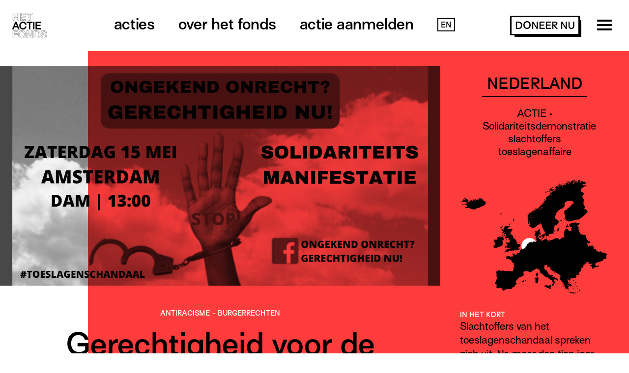

--- FILE ---
content_type: text/html; charset=UTF-8
request_url: https://hetactiefonds.nl/actie/solidariteitsdemonstratie-slachtoffers-toeslagenaffaire/
body_size: 21106
content:
<!-- new -->
<!DOCTYPE html>
<html lang="nl-NL" class="no-js">

<head>
    <meta charset="UTF-8">
<script type="text/javascript">
/* <![CDATA[ */
var gform;gform||(document.addEventListener("gform_main_scripts_loaded",function(){gform.scriptsLoaded=!0}),document.addEventListener("gform/theme/scripts_loaded",function(){gform.themeScriptsLoaded=!0}),window.addEventListener("DOMContentLoaded",function(){gform.domLoaded=!0}),gform={domLoaded:!1,scriptsLoaded:!1,themeScriptsLoaded:!1,isFormEditor:()=>"function"==typeof InitializeEditor,callIfLoaded:function(o){return!(!gform.domLoaded||!gform.scriptsLoaded||!gform.themeScriptsLoaded&&!gform.isFormEditor()||(gform.isFormEditor()&&console.warn("The use of gform.initializeOnLoaded() is deprecated in the form editor context and will be removed in Gravity Forms 3.1."),o(),0))},initializeOnLoaded:function(o){gform.callIfLoaded(o)||(document.addEventListener("gform_main_scripts_loaded",()=>{gform.scriptsLoaded=!0,gform.callIfLoaded(o)}),document.addEventListener("gform/theme/scripts_loaded",()=>{gform.themeScriptsLoaded=!0,gform.callIfLoaded(o)}),window.addEventListener("DOMContentLoaded",()=>{gform.domLoaded=!0,gform.callIfLoaded(o)}))},hooks:{action:{},filter:{}},addAction:function(o,r,e,t){gform.addHook("action",o,r,e,t)},addFilter:function(o,r,e,t){gform.addHook("filter",o,r,e,t)},doAction:function(o){gform.doHook("action",o,arguments)},applyFilters:function(o){return gform.doHook("filter",o,arguments)},removeAction:function(o,r){gform.removeHook("action",o,r)},removeFilter:function(o,r,e){gform.removeHook("filter",o,r,e)},addHook:function(o,r,e,t,n){null==gform.hooks[o][r]&&(gform.hooks[o][r]=[]);var d=gform.hooks[o][r];null==n&&(n=r+"_"+d.length),gform.hooks[o][r].push({tag:n,callable:e,priority:t=null==t?10:t})},doHook:function(r,o,e){var t;if(e=Array.prototype.slice.call(e,1),null!=gform.hooks[r][o]&&((o=gform.hooks[r][o]).sort(function(o,r){return o.priority-r.priority}),o.forEach(function(o){"function"!=typeof(t=o.callable)&&(t=window[t]),"action"==r?t.apply(null,e):e[0]=t.apply(null,e)})),"filter"==r)return e[0]},removeHook:function(o,r,t,n){var e;null!=gform.hooks[o][r]&&(e=(e=gform.hooks[o][r]).filter(function(o,r,e){return!!(null!=n&&n!=o.tag||null!=t&&t!=o.priority)}),gform.hooks[o][r]=e)}});
/* ]]> */
</script>

    <meta name="viewport" content="width=device-width">
    <link rel="profile" href="http://gmpg.org/xfn/11">
    <link rel="pingback" href="https://hetactiefonds.nl/xmlrpc.php">
    <link rel="shortcut icon" href="/favicon.ico" type="image/x-icon">
    <link rel="icon" href="/favicon.ico" type="image/x-icon">

    <script>
        /*! modernizr 3.5.0 (Custom Build) | MIT *
         * https://modernizr.com/download/?-svg-setclasses !*/
        ! function(e, n, s) {
            function o(e, n) {
                return typeof e === n
            }

            function a() {
                var e, n, s, a, t, f, r;
                for (var c in l)
                    if (l.hasOwnProperty(c)) {
                        if (e = [], n = l[c], n.name && (e.push(n.name.toLowerCase()), n.options && n.options.aliases && n.options.aliases.length))
                            for (s = 0; s < n.options.aliases.length; s++) e.push(n.options.aliases[s].toLowerCase());
                        for (a = o(n.fn, "function") ? n.fn() : n.fn, t = 0; t < e.length; t++) f = e[t], r = f.split("."), 1 === r.length ? Modernizr[r[0]] = a : (!Modernizr[r[0]] || Modernizr[r[0]] instanceof Boolean || (Modernizr[r[0]] = new Boolean(Modernizr[r[0]])), Modernizr[r[0]][r[1]] = a), i.push((a ? "" : "no-") + r.join("-"))
                    }
            }

            function t(e) {
                var n = r.className,
                    s = Modernizr._config.classPrefix || "";
                if (c && (n = n.baseVal), Modernizr._config.enableJSClass) {
                    var o = new RegExp("(^|\\s)" + s + "no-js(\\s|$)");
                    n = n.replace(o, "$1" + s + "js$2")
                }
                Modernizr._config.enableClasses && (n += " " + s + e.join(" " + s), c ? r.className.baseVal = n : r.className = n)
            }
            var i = [],
                l = [],
                f = {
                    _version: "3.5.0",
                    _config: {
                        classPrefix: "",
                        enableClasses: !0,
                        enableJSClass: !0,
                        usePrefixes: !0
                    },
                    _q: [],
                    on: function(e, n) {
                        var s = this;
                        setTimeout(function() {
                            n(s[e])
                        }, 0)
                    },
                    addTest: function(e, n, s) {
                        l.push({
                            name: e,
                            fn: n,
                            options: s
                        })
                    },
                    addAsyncTest: function(e) {
                        l.push({
                            name: null,
                            fn: e
                        })
                    }
                },
                Modernizr = function() {};
            Modernizr.prototype = f, Modernizr = new Modernizr, Modernizr.addTest("svg", !!n.createElementNS && !!n.createElementNS("http://www.w3.org/2000/svg", "svg").createSVGRect);
            var r = n.documentElement,
                c = "svg" === r.nodeName.toLowerCase();
            a(), t(i), delete f.addTest, delete f.addAsyncTest;
            for (var u = 0; u < Modernizr._q.length; u++) Modernizr._q[u]();
            e.Modernizr = Modernizr
        }(window, document);
    </script>

    <script>
        var site_settings = {
            path: 'https://hetactiefonds.nl/wp-content/themes/actiefonds',
            captions: {
                busy: 'Bezig met versturen...'
            },
            aanmeldTexts: [{"vertaling":"actie aanmelden","taalcode":"https:\/\/hetactiefonds.nl\/aanvraag\/"},{"vertaling":"submit application","taalcode":""},{"vertaling":"enviar solicitud","taalcode":"https:\/\/hetactiefonds.nl\/espanol\/"},{"vertaling":"soumettre une demande","taalcode":"https:\/\/hetactiefonds.nl\/francais\/"},{"vertaling":"\u043e\u0441\u0442\u0430\u0432\u0438\u0442\u044c \u0437\u0430\u044f\u0432\u043a\u0443","taalcode":"https:\/\/hetactiefonds.nl\/pyccknn\/"},{"vertaling":"\u0627\u0633\u062a\u0645\u0627\u0631\u0629 \u0627\u0644\u0637\u0644\u0628","taalcode":"https:\/\/hetactiefonds.nl\/arab\/"}],
            speed: 10000
        };
    </script>


    <meta name='robots' content='index, follow, max-image-preview:large, max-snippet:-1, max-video-preview:-1' />
	<style>img:is([sizes="auto" i], [sizes^="auto," i]) { contain-intrinsic-size: 3000px 1500px }</style>
	
	<!-- This site is optimized with the Yoast SEO Premium plugin v26.1 (Yoast SEO v26.8) - https://yoast.com/product/yoast-seo-premium-wordpress/ -->
	<title>ACTIE • Solidariteitsdemonstratie slachtoffers toeslagenaffaire - Het Actiefonds</title>
	<link rel="canonical" href="https://hetactiefonds.nl/actie/solidariteitsdemonstratie-slachtoffers-toeslagenaffaire/" />
	<meta property="og:locale" content="nl_NL" />
	<meta property="og:type" content="article" />
	<meta property="og:title" content="ACTIE • Solidariteitsdemonstratie slachtoffers toeslagenaffaire" />
	<meta property="og:description" content="Slachtoffers van het toeslagenschandaal spreken zich uit. Na meer dan tien jaar van verdachtmakingen, doelbewuste leugens en het monddood proberen te maken van critici, is het tijd voor gerechtigheid!" />
	<meta property="og:url" content="https://hetactiefonds.nl/actie/solidariteitsdemonstratie-slachtoffers-toeslagenaffaire/" />
	<meta property="og:site_name" content="Het Actiefonds" />
	<meta property="article:publisher" content="https://www.facebook.com/hetactiefonds/" />
	<meta property="article:modified_time" content="2022-08-01T15:43:52+00:00" />
	<meta property="og:image" content="https://hetactiefonds.nl/wp-content/uploads/2021/05/solidariteitsdemo-slachtoffers-toeslagenaffaire.jpg" />
	<meta property="og:image:width" content="1600" />
	<meta property="og:image:height" content="901" />
	<meta property="og:image:type" content="image/jpeg" />
	<meta name="twitter:card" content="summary_large_image" />
	<meta name="twitter:label1" content="Geschatte leestijd" />
	<meta name="twitter:data1" content="1 minuut" />
	<script type="application/ld+json" class="yoast-schema-graph">{"@context":"https://schema.org","@graph":[{"@type":"WebPage","@id":"https://hetactiefonds.nl/actie/solidariteitsdemonstratie-slachtoffers-toeslagenaffaire/","url":"https://hetactiefonds.nl/actie/solidariteitsdemonstratie-slachtoffers-toeslagenaffaire/","name":"ACTIE • Solidariteitsdemonstratie slachtoffers toeslagenaffaire - Het Actiefonds","isPartOf":{"@id":"https://hetactiefonds.nl/#website"},"primaryImageOfPage":{"@id":"https://hetactiefonds.nl/actie/solidariteitsdemonstratie-slachtoffers-toeslagenaffaire/#primaryimage"},"image":{"@id":"https://hetactiefonds.nl/actie/solidariteitsdemonstratie-slachtoffers-toeslagenaffaire/#primaryimage"},"thumbnailUrl":"https://hetactiefonds.nl/wp-content/uploads/2021/05/solidariteitsdemo-slachtoffers-toeslagenaffaire.jpg","datePublished":"2021-05-12T11:40:36+00:00","dateModified":"2022-08-01T15:43:52+00:00","breadcrumb":{"@id":"https://hetactiefonds.nl/actie/solidariteitsdemonstratie-slachtoffers-toeslagenaffaire/#breadcrumb"},"inLanguage":"nl-NL","potentialAction":[{"@type":"ReadAction","target":["https://hetactiefonds.nl/actie/solidariteitsdemonstratie-slachtoffers-toeslagenaffaire/"]}]},{"@type":"ImageObject","inLanguage":"nl-NL","@id":"https://hetactiefonds.nl/actie/solidariteitsdemonstratie-slachtoffers-toeslagenaffaire/#primaryimage","url":"https://hetactiefonds.nl/wp-content/uploads/2021/05/solidariteitsdemo-slachtoffers-toeslagenaffaire.jpg","contentUrl":"https://hetactiefonds.nl/wp-content/uploads/2021/05/solidariteitsdemo-slachtoffers-toeslagenaffaire.jpg","width":1600,"height":901,"caption":"ACTIE • Het Actiefonds steunt het solidariteitsprotest voor slachtoffers van de toeslagenaffaire."},{"@type":"BreadcrumbList","@id":"https://hetactiefonds.nl/actie/solidariteitsdemonstratie-slachtoffers-toeslagenaffaire/#breadcrumb","itemListElement":[{"@type":"ListItem","position":1,"name":"Home","item":"https://hetactiefonds.nl/"},{"@type":"ListItem","position":2,"name":"Acties","item":"https://hetactiefonds.nl/actie/"},{"@type":"ListItem","position":3,"name":"ACTIE • Solidariteitsdemonstratie slachtoffers toeslagenaffaire"}]},{"@type":"WebSite","@id":"https://hetactiefonds.nl/#website","url":"https://hetactiefonds.nl/","name":"Het Actiefonds","description":"Voor verandering","publisher":{"@id":"https://hetactiefonds.nl/#organization"},"potentialAction":[{"@type":"SearchAction","target":{"@type":"EntryPoint","urlTemplate":"https://hetactiefonds.nl/?s={search_term_string}"},"query-input":{"@type":"PropertyValueSpecification","valueRequired":true,"valueName":"search_term_string"}}],"inLanguage":"nl-NL"},{"@type":"Organization","@id":"https://hetactiefonds.nl/#organization","name":"Het Actiefonds","url":"https://hetactiefonds.nl/","logo":{"@type":"ImageObject","inLanguage":"nl-NL","@id":"https://hetactiefonds.nl/#/schema/logo/image/","url":"https://hetactiefonds.nl/wp-content/uploads/2024/09/Het-Actiefonds-Red-left.jpg","contentUrl":"https://hetactiefonds.nl/wp-content/uploads/2024/09/Het-Actiefonds-Red-left.jpg","width":511,"height":510,"caption":"Het Actiefonds"},"image":{"@id":"https://hetactiefonds.nl/#/schema/logo/image/"},"sameAs":["https://www.facebook.com/hetactiefonds/","https://www.instagram.com/hetactiefonds/","https://bsky.app/profile/hetactiefonds.bsky.social","https://mastodon.social/@hetactiefonds"]}]}</script>
	<!-- / Yoast SEO Premium plugin. -->


<link rel="alternate" type="application/rss+xml" title="Het Actiefonds &raquo; feed" href="https://hetactiefonds.nl/feed/" />
<link rel="alternate" type="application/rss+xml" title="Het Actiefonds &raquo; reacties feed" href="https://hetactiefonds.nl/comments/feed/" />
<script type="text/javascript">
/* <![CDATA[ */
window._wpemojiSettings = {"baseUrl":"https:\/\/s.w.org\/images\/core\/emoji\/15.0.3\/72x72\/","ext":".png","svgUrl":"https:\/\/s.w.org\/images\/core\/emoji\/15.0.3\/svg\/","svgExt":".svg","source":{"concatemoji":"https:\/\/hetactiefonds.nl\/wp-includes\/js\/wp-emoji-release.min.js?ver=6.7.4"}};
/*! This file is auto-generated */
!function(i,n){var o,s,e;function c(e){try{var t={supportTests:e,timestamp:(new Date).valueOf()};sessionStorage.setItem(o,JSON.stringify(t))}catch(e){}}function p(e,t,n){e.clearRect(0,0,e.canvas.width,e.canvas.height),e.fillText(t,0,0);var t=new Uint32Array(e.getImageData(0,0,e.canvas.width,e.canvas.height).data),r=(e.clearRect(0,0,e.canvas.width,e.canvas.height),e.fillText(n,0,0),new Uint32Array(e.getImageData(0,0,e.canvas.width,e.canvas.height).data));return t.every(function(e,t){return e===r[t]})}function u(e,t,n){switch(t){case"flag":return n(e,"\ud83c\udff3\ufe0f\u200d\u26a7\ufe0f","\ud83c\udff3\ufe0f\u200b\u26a7\ufe0f")?!1:!n(e,"\ud83c\uddfa\ud83c\uddf3","\ud83c\uddfa\u200b\ud83c\uddf3")&&!n(e,"\ud83c\udff4\udb40\udc67\udb40\udc62\udb40\udc65\udb40\udc6e\udb40\udc67\udb40\udc7f","\ud83c\udff4\u200b\udb40\udc67\u200b\udb40\udc62\u200b\udb40\udc65\u200b\udb40\udc6e\u200b\udb40\udc67\u200b\udb40\udc7f");case"emoji":return!n(e,"\ud83d\udc26\u200d\u2b1b","\ud83d\udc26\u200b\u2b1b")}return!1}function f(e,t,n){var r="undefined"!=typeof WorkerGlobalScope&&self instanceof WorkerGlobalScope?new OffscreenCanvas(300,150):i.createElement("canvas"),a=r.getContext("2d",{willReadFrequently:!0}),o=(a.textBaseline="top",a.font="600 32px Arial",{});return e.forEach(function(e){o[e]=t(a,e,n)}),o}function t(e){var t=i.createElement("script");t.src=e,t.defer=!0,i.head.appendChild(t)}"undefined"!=typeof Promise&&(o="wpEmojiSettingsSupports",s=["flag","emoji"],n.supports={everything:!0,everythingExceptFlag:!0},e=new Promise(function(e){i.addEventListener("DOMContentLoaded",e,{once:!0})}),new Promise(function(t){var n=function(){try{var e=JSON.parse(sessionStorage.getItem(o));if("object"==typeof e&&"number"==typeof e.timestamp&&(new Date).valueOf()<e.timestamp+604800&&"object"==typeof e.supportTests)return e.supportTests}catch(e){}return null}();if(!n){if("undefined"!=typeof Worker&&"undefined"!=typeof OffscreenCanvas&&"undefined"!=typeof URL&&URL.createObjectURL&&"undefined"!=typeof Blob)try{var e="postMessage("+f.toString()+"("+[JSON.stringify(s),u.toString(),p.toString()].join(",")+"));",r=new Blob([e],{type:"text/javascript"}),a=new Worker(URL.createObjectURL(r),{name:"wpTestEmojiSupports"});return void(a.onmessage=function(e){c(n=e.data),a.terminate(),t(n)})}catch(e){}c(n=f(s,u,p))}t(n)}).then(function(e){for(var t in e)n.supports[t]=e[t],n.supports.everything=n.supports.everything&&n.supports[t],"flag"!==t&&(n.supports.everythingExceptFlag=n.supports.everythingExceptFlag&&n.supports[t]);n.supports.everythingExceptFlag=n.supports.everythingExceptFlag&&!n.supports.flag,n.DOMReady=!1,n.readyCallback=function(){n.DOMReady=!0}}).then(function(){return e}).then(function(){var e;n.supports.everything||(n.readyCallback(),(e=n.source||{}).concatemoji?t(e.concatemoji):e.wpemoji&&e.twemoji&&(t(e.twemoji),t(e.wpemoji)))}))}((window,document),window._wpemojiSettings);
/* ]]> */
</script>
<style id='wp-emoji-styles-inline-css' type='text/css'>

	img.wp-smiley, img.emoji {
		display: inline !important;
		border: none !important;
		box-shadow: none !important;
		height: 1em !important;
		width: 1em !important;
		margin: 0 0.07em !important;
		vertical-align: -0.1em !important;
		background: none !important;
		padding: 0 !important;
	}
</style>
<link rel='stylesheet' id='wp-block-library-css' href='https://hetactiefonds.nl/wp-includes/css/dist/block-library/style.min.css?ver=6.7.4' type='text/css' media='all' />
<style id='classic-theme-styles-inline-css' type='text/css'>
/*! This file is auto-generated */
.wp-block-button__link{color:#fff;background-color:#32373c;border-radius:9999px;box-shadow:none;text-decoration:none;padding:calc(.667em + 2px) calc(1.333em + 2px);font-size:1.125em}.wp-block-file__button{background:#32373c;color:#fff;text-decoration:none}
</style>
<style id='global-styles-inline-css' type='text/css'>
:root{--wp--preset--aspect-ratio--square: 1;--wp--preset--aspect-ratio--4-3: 4/3;--wp--preset--aspect-ratio--3-4: 3/4;--wp--preset--aspect-ratio--3-2: 3/2;--wp--preset--aspect-ratio--2-3: 2/3;--wp--preset--aspect-ratio--16-9: 16/9;--wp--preset--aspect-ratio--9-16: 9/16;--wp--preset--color--black: #000000;--wp--preset--color--cyan-bluish-gray: #abb8c3;--wp--preset--color--white: #ffffff;--wp--preset--color--pale-pink: #f78da7;--wp--preset--color--vivid-red: #cf2e2e;--wp--preset--color--luminous-vivid-orange: #ff6900;--wp--preset--color--luminous-vivid-amber: #fcb900;--wp--preset--color--light-green-cyan: #7bdcb5;--wp--preset--color--vivid-green-cyan: #00d084;--wp--preset--color--pale-cyan-blue: #8ed1fc;--wp--preset--color--vivid-cyan-blue: #0693e3;--wp--preset--color--vivid-purple: #9b51e0;--wp--preset--gradient--vivid-cyan-blue-to-vivid-purple: linear-gradient(135deg,rgba(6,147,227,1) 0%,rgb(155,81,224) 100%);--wp--preset--gradient--light-green-cyan-to-vivid-green-cyan: linear-gradient(135deg,rgb(122,220,180) 0%,rgb(0,208,130) 100%);--wp--preset--gradient--luminous-vivid-amber-to-luminous-vivid-orange: linear-gradient(135deg,rgba(252,185,0,1) 0%,rgba(255,105,0,1) 100%);--wp--preset--gradient--luminous-vivid-orange-to-vivid-red: linear-gradient(135deg,rgba(255,105,0,1) 0%,rgb(207,46,46) 100%);--wp--preset--gradient--very-light-gray-to-cyan-bluish-gray: linear-gradient(135deg,rgb(238,238,238) 0%,rgb(169,184,195) 100%);--wp--preset--gradient--cool-to-warm-spectrum: linear-gradient(135deg,rgb(74,234,220) 0%,rgb(151,120,209) 20%,rgb(207,42,186) 40%,rgb(238,44,130) 60%,rgb(251,105,98) 80%,rgb(254,248,76) 100%);--wp--preset--gradient--blush-light-purple: linear-gradient(135deg,rgb(255,206,236) 0%,rgb(152,150,240) 100%);--wp--preset--gradient--blush-bordeaux: linear-gradient(135deg,rgb(254,205,165) 0%,rgb(254,45,45) 50%,rgb(107,0,62) 100%);--wp--preset--gradient--luminous-dusk: linear-gradient(135deg,rgb(255,203,112) 0%,rgb(199,81,192) 50%,rgb(65,88,208) 100%);--wp--preset--gradient--pale-ocean: linear-gradient(135deg,rgb(255,245,203) 0%,rgb(182,227,212) 50%,rgb(51,167,181) 100%);--wp--preset--gradient--electric-grass: linear-gradient(135deg,rgb(202,248,128) 0%,rgb(113,206,126) 100%);--wp--preset--gradient--midnight: linear-gradient(135deg,rgb(2,3,129) 0%,rgb(40,116,252) 100%);--wp--preset--font-size--small: 13px;--wp--preset--font-size--medium: 20px;--wp--preset--font-size--large: 36px;--wp--preset--font-size--x-large: 42px;--wp--preset--spacing--20: 0.44rem;--wp--preset--spacing--30: 0.67rem;--wp--preset--spacing--40: 1rem;--wp--preset--spacing--50: 1.5rem;--wp--preset--spacing--60: 2.25rem;--wp--preset--spacing--70: 3.38rem;--wp--preset--spacing--80: 5.06rem;--wp--preset--shadow--natural: 6px 6px 9px rgba(0, 0, 0, 0.2);--wp--preset--shadow--deep: 12px 12px 50px rgba(0, 0, 0, 0.4);--wp--preset--shadow--sharp: 6px 6px 0px rgba(0, 0, 0, 0.2);--wp--preset--shadow--outlined: 6px 6px 0px -3px rgba(255, 255, 255, 1), 6px 6px rgba(0, 0, 0, 1);--wp--preset--shadow--crisp: 6px 6px 0px rgba(0, 0, 0, 1);}:where(.is-layout-flex){gap: 0.5em;}:where(.is-layout-grid){gap: 0.5em;}body .is-layout-flex{display: flex;}.is-layout-flex{flex-wrap: wrap;align-items: center;}.is-layout-flex > :is(*, div){margin: 0;}body .is-layout-grid{display: grid;}.is-layout-grid > :is(*, div){margin: 0;}:where(.wp-block-columns.is-layout-flex){gap: 2em;}:where(.wp-block-columns.is-layout-grid){gap: 2em;}:where(.wp-block-post-template.is-layout-flex){gap: 1.25em;}:where(.wp-block-post-template.is-layout-grid){gap: 1.25em;}.has-black-color{color: var(--wp--preset--color--black) !important;}.has-cyan-bluish-gray-color{color: var(--wp--preset--color--cyan-bluish-gray) !important;}.has-white-color{color: var(--wp--preset--color--white) !important;}.has-pale-pink-color{color: var(--wp--preset--color--pale-pink) !important;}.has-vivid-red-color{color: var(--wp--preset--color--vivid-red) !important;}.has-luminous-vivid-orange-color{color: var(--wp--preset--color--luminous-vivid-orange) !important;}.has-luminous-vivid-amber-color{color: var(--wp--preset--color--luminous-vivid-amber) !important;}.has-light-green-cyan-color{color: var(--wp--preset--color--light-green-cyan) !important;}.has-vivid-green-cyan-color{color: var(--wp--preset--color--vivid-green-cyan) !important;}.has-pale-cyan-blue-color{color: var(--wp--preset--color--pale-cyan-blue) !important;}.has-vivid-cyan-blue-color{color: var(--wp--preset--color--vivid-cyan-blue) !important;}.has-vivid-purple-color{color: var(--wp--preset--color--vivid-purple) !important;}.has-black-background-color{background-color: var(--wp--preset--color--black) !important;}.has-cyan-bluish-gray-background-color{background-color: var(--wp--preset--color--cyan-bluish-gray) !important;}.has-white-background-color{background-color: var(--wp--preset--color--white) !important;}.has-pale-pink-background-color{background-color: var(--wp--preset--color--pale-pink) !important;}.has-vivid-red-background-color{background-color: var(--wp--preset--color--vivid-red) !important;}.has-luminous-vivid-orange-background-color{background-color: var(--wp--preset--color--luminous-vivid-orange) !important;}.has-luminous-vivid-amber-background-color{background-color: var(--wp--preset--color--luminous-vivid-amber) !important;}.has-light-green-cyan-background-color{background-color: var(--wp--preset--color--light-green-cyan) !important;}.has-vivid-green-cyan-background-color{background-color: var(--wp--preset--color--vivid-green-cyan) !important;}.has-pale-cyan-blue-background-color{background-color: var(--wp--preset--color--pale-cyan-blue) !important;}.has-vivid-cyan-blue-background-color{background-color: var(--wp--preset--color--vivid-cyan-blue) !important;}.has-vivid-purple-background-color{background-color: var(--wp--preset--color--vivid-purple) !important;}.has-black-border-color{border-color: var(--wp--preset--color--black) !important;}.has-cyan-bluish-gray-border-color{border-color: var(--wp--preset--color--cyan-bluish-gray) !important;}.has-white-border-color{border-color: var(--wp--preset--color--white) !important;}.has-pale-pink-border-color{border-color: var(--wp--preset--color--pale-pink) !important;}.has-vivid-red-border-color{border-color: var(--wp--preset--color--vivid-red) !important;}.has-luminous-vivid-orange-border-color{border-color: var(--wp--preset--color--luminous-vivid-orange) !important;}.has-luminous-vivid-amber-border-color{border-color: var(--wp--preset--color--luminous-vivid-amber) !important;}.has-light-green-cyan-border-color{border-color: var(--wp--preset--color--light-green-cyan) !important;}.has-vivid-green-cyan-border-color{border-color: var(--wp--preset--color--vivid-green-cyan) !important;}.has-pale-cyan-blue-border-color{border-color: var(--wp--preset--color--pale-cyan-blue) !important;}.has-vivid-cyan-blue-border-color{border-color: var(--wp--preset--color--vivid-cyan-blue) !important;}.has-vivid-purple-border-color{border-color: var(--wp--preset--color--vivid-purple) !important;}.has-vivid-cyan-blue-to-vivid-purple-gradient-background{background: var(--wp--preset--gradient--vivid-cyan-blue-to-vivid-purple) !important;}.has-light-green-cyan-to-vivid-green-cyan-gradient-background{background: var(--wp--preset--gradient--light-green-cyan-to-vivid-green-cyan) !important;}.has-luminous-vivid-amber-to-luminous-vivid-orange-gradient-background{background: var(--wp--preset--gradient--luminous-vivid-amber-to-luminous-vivid-orange) !important;}.has-luminous-vivid-orange-to-vivid-red-gradient-background{background: var(--wp--preset--gradient--luminous-vivid-orange-to-vivid-red) !important;}.has-very-light-gray-to-cyan-bluish-gray-gradient-background{background: var(--wp--preset--gradient--very-light-gray-to-cyan-bluish-gray) !important;}.has-cool-to-warm-spectrum-gradient-background{background: var(--wp--preset--gradient--cool-to-warm-spectrum) !important;}.has-blush-light-purple-gradient-background{background: var(--wp--preset--gradient--blush-light-purple) !important;}.has-blush-bordeaux-gradient-background{background: var(--wp--preset--gradient--blush-bordeaux) !important;}.has-luminous-dusk-gradient-background{background: var(--wp--preset--gradient--luminous-dusk) !important;}.has-pale-ocean-gradient-background{background: var(--wp--preset--gradient--pale-ocean) !important;}.has-electric-grass-gradient-background{background: var(--wp--preset--gradient--electric-grass) !important;}.has-midnight-gradient-background{background: var(--wp--preset--gradient--midnight) !important;}.has-small-font-size{font-size: var(--wp--preset--font-size--small) !important;}.has-medium-font-size{font-size: var(--wp--preset--font-size--medium) !important;}.has-large-font-size{font-size: var(--wp--preset--font-size--large) !important;}.has-x-large-font-size{font-size: var(--wp--preset--font-size--x-large) !important;}
:where(.wp-block-post-template.is-layout-flex){gap: 1.25em;}:where(.wp-block-post-template.is-layout-grid){gap: 1.25em;}
:where(.wp-block-columns.is-layout-flex){gap: 2em;}:where(.wp-block-columns.is-layout-grid){gap: 2em;}
:root :where(.wp-block-pullquote){font-size: 1.5em;line-height: 1.6;}
</style>
<link rel='stylesheet' id='stylesheet-css' href='https://hetactiefonds.nl/wp-content/themes/actiefonds/css/stylesheet.css?v=2020&#038;ver=6.7.4' type='text/css' media='all' />
<link rel='stylesheet' id='additional-css' href='https://hetactiefonds.nl/wp-content/themes/actiefonds/css/additional.css?v=202501&#038;ver=6.7.4' type='text/css' media='all' />
<link rel='stylesheet' id='sib-front-css-css' href='https://hetactiefonds.nl/wp-content/plugins/mailin/css/mailin-front.css?ver=6.7.4' type='text/css' media='all' />
<script type="text/javascript" src="https://hetactiefonds.nl/wp-includes/js/jquery/jquery.min.js?ver=3.7.1" id="jquery-core-js"></script>
<script type="text/javascript" src="https://hetactiefonds.nl/wp-includes/js/jquery/jquery-migrate.min.js?ver=3.4.1" id="jquery-migrate-js"></script>
<script type="text/javascript" src="https://hetactiefonds.nl/wp-content/themes/actiefonds/js/plugins.js?v=1804010&amp;ver=6.7.4" id="plugins-js"></script>
<script type="text/javascript" src="https://hetactiefonds.nl/wp-content/themes/actiefonds/js/main.js?v=230831&amp;ver=6.7.4" id="main-js"></script>
<script type="text/javascript" id="sib-front-js-js-extra">
/* <![CDATA[ */
var sibErrMsg = {"invalidMail":"Please fill out valid email address","requiredField":"Please fill out required fields","invalidDateFormat":"Please fill out valid date format","invalidSMSFormat":"Please fill out valid phone number"};
var ajax_sib_front_object = {"ajax_url":"https:\/\/hetactiefonds.nl\/wp-admin\/admin-ajax.php","ajax_nonce":"6ac99b6c9e","flag_url":"https:\/\/hetactiefonds.nl\/wp-content\/plugins\/mailin\/img\/flags\/"};
/* ]]> */
</script>
<script type="text/javascript" src="https://hetactiefonds.nl/wp-content/plugins/mailin/js/mailin-front.js?ver=1768454729" id="sib-front-js-js"></script>
<link rel='shortlink' href='https://hetactiefonds.nl/?p=4380' />
<link rel="alternate" title="oEmbed (JSON)" type="application/json+oembed" href="https://hetactiefonds.nl/wp-json/oembed/1.0/embed?url=https%3A%2F%2Fhetactiefonds.nl%2Factie%2Fsolidariteitsdemonstratie-slachtoffers-toeslagenaffaire%2F" />
<link rel="alternate" title="oEmbed (XML)" type="text/xml+oembed" href="https://hetactiefonds.nl/wp-json/oembed/1.0/embed?url=https%3A%2F%2Fhetactiefonds.nl%2Factie%2Fsolidariteitsdemonstratie-slachtoffers-toeslagenaffaire%2F&#038;format=xml" />
<style type="text/css">.recentcomments a{display:inline !important;padding:0 !important;margin:0 !important;}</style>		<style type="text/css" id="wp-custom-css">
			.menu-right {
	display: flex; 
	align-items: center; 
	gap: 0px;
}
@media (max-width: 767px) {
	.menu-right .button {
		position: absolute;
		right: 90px;
		top: 35px;
	}
}		</style>
		</head>

<body class="actie-template-default single single-actie postid-4380">

    <div class="container">

        <header>

            <div class="primary">

                <div class="logo">
                    <a href="https://hetactiefonds.nl"><img src="https://hetactiefonds.nl/wp-content/themes/actiefonds/img/logo.svg" alt="Logo Actiefonds"></a>
                </div>

                <ul id="main-menu" class="main-menu"><li id="menu-item-48" class="menu-item menu-item-type-post_type menu-item-object-page menu-item-has-children menu-item-48"><a href="https://hetactiefonds.nl/acties/">Acties</a>
<ul class="sub-menu">
	<li id="menu-item-5634" class="menu-item menu-item-type-taxonomy menu-item-object-project_theme_new menu-item-5634"><a href="https://hetactiefonds.nl/thema/anti-dictatoriale-regimes/">Anti-dictatoriale regimes</a></li>
	<li id="menu-item-5635" class="menu-item menu-item-type-taxonomy menu-item-object-project_theme_new current-actie-ancestor current-menu-parent current-actie-parent menu-item-5635"><a href="https://hetactiefonds.nl/thema/antiracisme/">Antiracisme</a></li>
	<li id="menu-item-5636" class="menu-item menu-item-type-taxonomy menu-item-object-project_theme_new menu-item-5636"><a href="https://hetactiefonds.nl/thema/arbeidsrechten/">Arbeids­­rechten</a></li>
	<li id="menu-item-5637" class="menu-item menu-item-type-taxonomy menu-item-object-project_theme_new current-actie-ancestor current-menu-parent current-actie-parent menu-item-5637"><a href="https://hetactiefonds.nl/thema/burgerrechten/">Burger­rechten</a></li>
	<li id="menu-item-5638" class="menu-item menu-item-type-taxonomy menu-item-object-project_theme_new menu-item-5638"><a href="https://hetactiefonds.nl/thema/dierenrechten/">Dieren­rechten</a></li>
	<li id="menu-item-5639" class="menu-item menu-item-type-taxonomy menu-item-object-project_theme_new menu-item-5639"><a href="https://hetactiefonds.nl/thema/feminisme/">Feminisme</a></li>
	<li id="menu-item-5640" class="menu-item menu-item-type-taxonomy menu-item-object-project_theme_new menu-item-5640"><a href="https://hetactiefonds.nl/thema/klimaat/">Klimaat</a></li>
	<li id="menu-item-5641" class="menu-item menu-item-type-taxonomy menu-item-object-project_theme_new menu-item-5641"><a href="https://hetactiefonds.nl/thema/landrechten-van-oorspronkelijke-bewoners/">Land­rechten van oor­spronke­lijke bewoners</a></li>
	<li id="menu-item-5642" class="menu-item menu-item-type-taxonomy menu-item-object-project_theme_new menu-item-5642"><a href="https://hetactiefonds.nl/thema/lgbtqia-rechten/">LGBTQIA+ rechten</a></li>
	<li id="menu-item-5643" class="menu-item menu-item-type-taxonomy menu-item-object-project_theme_new menu-item-5643"><a href="https://hetactiefonds.nl/thema/migrantenrechten/">Migranten­rechten</a></li>
	<li id="menu-item-5644" class="menu-item menu-item-type-taxonomy menu-item-object-project_theme_new menu-item-5644"><a href="https://hetactiefonds.nl/thema/woonrechten/">Woonrechten</a></li>
</ul>
</li>
<li id="menu-item-47" class="menu-item menu-item-type-post_type menu-item-object-page menu-item-has-children menu-item-47"><a href="https://hetactiefonds.nl/over-het-fonds/">Over het fonds</a>
<ul class="sub-menu">
	<li id="menu-item-5770" class="menu-item menu-item-type-post_type menu-item-object-page menu-item-5770"><a href="https://hetactiefonds.nl/over-het-fonds/">Over het fonds</a></li>
	<li id="menu-item-9794" class="menu-item menu-item-type-post_type menu-item-object-page menu-item-9794"><a href="https://hetactiefonds.nl/hoe-gaan-we-te-werk/">Hoe gaan we te werk?</a></li>
	<li id="menu-item-5769" class="menu-item menu-item-type-post_type menu-item-object-page menu-item-5769"><a href="https://hetactiefonds.nl/geschiedenis/">Geschiedenis</a></li>
	<li id="menu-item-9781" class="menu-item menu-item-type-post_type menu-item-object-page current_page_parent menu-item-9781"><a href="https://hetactiefonds.nl/updates/">Updates</a></li>
	<li id="menu-item-5771" class="menu-item menu-item-type-post_type menu-item-object-page menu-item-5771"><a href="https://hetactiefonds.nl/mensen-achter-het-actiefonds/">Team</a></li>
	<li id="menu-item-5774" class="menu-item menu-item-type-post_type menu-item-object-page menu-item-5774"><a href="https://hetactiefonds.nl/contact/">Contact</a></li>
</ul>
</li>
<li id="menu-item-45" class="aanmeld-animatie menu-item menu-item-type-post_type menu-item-object-page menu-item-has-children menu-item-45"><a href="https://hetactiefonds.nl/aanvraag/">Actie aanmelden</a>
<ul class="sub-menu">
	<li id="menu-item-9616" class="menu-item menu-item-type-post_type menu-item-object-page menu-item-9616"><a href="https://hetactiefonds.nl/aanvraag/">Aanvraagformulier</a></li>
	<li id="menu-item-9615" class="menu-item menu-item-type-post_type menu-item-object-page menu-item-9615"><a href="https://hetactiefonds.nl/spoedaanvraag/">Spoedaanvraag</a></li>
	<li id="menu-item-9623" class="menu-item menu-item-type-post_type menu-item-object-page menu-item-9623"><a href="https://hetactiefonds.nl/criteria-aanvraag/">Criteria aanvraag</a></li>
</ul>
</li>
<li id="menu-item-1721-en" class="lang-item lang-item-452 lang-item-en no-translation lang-item-first menu-item menu-item-type-custom menu-item-object-custom menu-item-1721-en"><a href="https://hetactiefonds.nl/en/homepage/" hreflang="en-US" lang="en-US">EN</a></li>
</ul>
                <div class="menu-right">
                    <a href="https://hetactiefonds.nl/doneer-nu/" class="button">
                        doneer <span>nu</span>                    </a>
                    <div class="menu-toggle" style="margin-top: 5px;">

                        <button class="hamburger hamburger--collapse" type="button">
                            <span class="hamburger-box">
                                <span class="hamburger-inner"></span>
                            </span>
                        </button>


                    </div>
                </div>


            </div>

            <div class="secondary">
                <ul id="secondary-menu" class="secondary-menu"><li id="menu-item-10611" class="menu-item menu-item-type-post_type menu-item-object-page menu-item-10611"><a href="https://hetactiefonds.nl/doneer-nu/">Word donateur</a></li>
<li id="menu-item-17049" class="menu-item menu-item-type-post_type menu-item-object-page menu-item-17049"><a href="https://hetactiefonds.nl/cadeau/">Geef een actie cadeau!</a></li>
<li id="menu-item-6374" class="menu-item menu-item-type-post_type menu-item-object-page menu-item-6374"><a href="https://hetactiefonds.nl/schenken-met-belastingvoordeel/">Doneren met belastingvoordeel</a></li>
<li id="menu-item-14637" class="menu-item menu-item-type-post_type menu-item-object-page menu-item-14637"><a href="https://hetactiefonds.nl/word-actief/">Word actief</a></li>
<li id="menu-item-6375" class="menu-item menu-item-type-post_type menu-item-object-page menu-item-6375"><a href="https://hetactiefonds.nl/nalaten-aan-het-actiefonds/">Nalaten</a></li>
<li id="menu-item-52" class="menu-item menu-item-type-post_type menu-item-object-page menu-item-52"><a href="https://hetactiefonds.nl/publicaties-en-downloads/">Publicaties en downloads</a></li>
<li id="menu-item-51" class="menu-item menu-item-type-post_type menu-item-object-page menu-item-51"><a href="https://hetactiefonds.nl/anbi/">ANBI</a></li>
<li id="menu-item-8226" class="menu-item menu-item-type-post_type menu-item-object-page menu-item-8226"><a href="https://hetactiefonds.nl/klachten/">Klachten</a></li>
<li id="menu-item-819" class="menu-item menu-item-type-post_type menu-item-object-page menu-item-819"><a href="https://hetactiefonds.nl/privacy-policy/">Privacy policy</a></li>
</ul>                <div class="secondary-menu-columns columns">

                    <div class="column c-25">
                        <h5>Het Actiefonds:</h5>
                        <p>Lombokstraat 40<br />
1094 AL Amsterdam<br />
The Netherlands</p>
                    </div>
                    <div class="column c-25">
                        <h5>Contact:</h5>
                        <p><p>+31 (0)20 6279661<br />
<a href="mailto:info@hetactiefonds.nl">info@hetactiefonds.nl</a></p>
<p><span class="st">NL 46 TRIO 0338622039</span></p>
</p>
                    </div>
                    <div class="column c-15">
                        <h5>Volg ons op:</h5>
                        <ul id="social-menu" class="social-menu"><li id="menu-item-426" class="menu-item menu-item-type-custom menu-item-object-custom menu-item-426"><a href="https://instagram.com/hetactiefonds">Instagram</a></li>
<li id="menu-item-54" class="menu-item menu-item-type-custom menu-item-object-custom menu-item-54"><a target="_blank" href="https://www.facebook.com/hetactiefonds">Facebook</a></li>
<li id="menu-item-10196" class="menu-item menu-item-type-custom menu-item-object-custom menu-item-10196"><a href="https://bsky.app/profile/hetactiefonds.bsky.social">Bluesky</a></li>
<li id="menu-item-56" class="menu-item menu-item-type-custom menu-item-object-custom menu-item-56"><a target="_blank" href="https://www.linkedin.com/company/het-actiefonds/">LinkedIn</a></li>
</ul>                    </div>
                    <div class="column c-35">
                        <h5>Nieuwsbrief:</h5>

                                                <div class="newsletter">

	                    <script type="text/javascript">
                        var onloadSibCallback = function () {
                            jQuery('.g-recaptcha').each(function (index, el) {
                                grecaptcha.render(el, {
                                    'sitekey': jQuery(el).attr('data-sitekey')
                                });
                            });
                        };
                    </script>
					                <script src="https://www.google.com/recaptcha/api.js?onload=onloadSibCallback&render=explicit" async defer></script>
				
			<form id="sib_signup_form_2" method="post" class="sib_signup_form">
				<div class="sib_loader" style="display:none;"><img
							src="https://hetactiefonds.nl/wp-includes/images/spinner.gif" alt="loader"></div>
				<input type="hidden" name="sib_form_action" value="subscribe_form_submit">
				<input type="hidden" name="sib_form_id" value="2">
                <input type="hidden" name="sib_form_alert_notice" value="Vul alstublieft dit veld in">
                <input type="hidden" name="sib_form_invalid_email_notice" value="Uw e-mailadres is ongeldig">
                <input type="hidden" name="sib_security" value="6ac99b6c9e">
				<div class="sib_signup_box_inside_2">
					<div style="/*display:none*/" class="sib_msg_disp">
					</div>
                    					
<p class="sib-email-area">

    <input type="email" class="sib-email-area" placeholder="E-mailadres*" name="email" required="required">
</p>
<p class="sib-NAME-area">
    <input type="text" class="sib-NAME-area" placeholder="Naam" name="NAME">
</p>


<p>
    <button type="submit" class="button black">Inschrijven</button>
</p>

<div id="sib_captcha" class="g-recaptcha" data-sitekey="6LfuKpAqAAAAAKWhhCpjw3TFSr5zEm_HWoNpPrHr"></div>
				</div>
			</form>
			<style>
				form#sib_signup_form_2 p.sib-alert-message {
    padding: 6px 12px;
    margin-bottom: 20px;
    border: 1px solid transparent;
    border-radius: 4px;
    -webkit-box-sizing: border-box;
    -moz-box-sizing: border-box;
    box-sizing: border-box;
}
form#sib_signup_form_2 p.sib-alert-message-error {
    background-color: #f2dede;
    border-color: #ebccd1;
    color: #a94442;
}
form#sib_signup_form_2 p.sib-alert-message-success {
    background-color: #dff0d8;
    border-color: #d6e9c6;
    color: #3c763d;
}
form#sib_signup_form_2 p.sib-alert-message-warning {
    background-color: #fcf8e3;
    border-color: #faebcc;
    color: #8a6d3b;
}
			</style>
			
</div>
                    </div>

                </div>
            </div>

        </header>
	
		
			<div class="actie-header">
				
				<div class="image-title">

											<a href="https://hetactiefonds.nl/actie/solidariteitsdemonstratie-slachtoffers-toeslagenaffaire/" class="custom-link no-lightbox" title="solidariteitsdemo slachtoffers toeslagenaffaire" aria-label="" onclick="event.stopPropagation()" target="_blank" rel=""><img width="1600" height="800" src="https://hetactiefonds.nl/wp-content/uploads/2021/05/solidariteitsdemo-slachtoffers-toeslagenaffaire-1600x800.jpg" class="attachment-wide size-wide wp-post-image" alt="" decoding="async" fetchpriority="high" srcset="https://hetactiefonds.nl/wp-content/uploads/2021/05/solidariteitsdemo-slachtoffers-toeslagenaffaire-1600x800.jpg 1600w, https://hetactiefonds.nl/wp-content/uploads/2021/05/solidariteitsdemo-slachtoffers-toeslagenaffaire-600x300.jpg 600w" sizes="(max-width: 1600px) 100vw, 1600px" /></a>					
					<div class="titling">
						
						<label><a href="https://hetactiefonds.nl/thema/antiracisme/">Antiracisme</a> - <a href="https://hetactiefonds.nl/thema/burgerrechten/">Burger&shy;rechten</a></label>

						<h1>Gerechtigheid voor de ouders</h1>

					</div>

				</div>

				<div class="actie-info">
					
					<div class="location">Nederland</div>
					
					<h2>ACTIE • Solidariteitsdemonstratie slachtoffers toeslagenaffaire</h2>

											<img class="location-map" src="https://hetactiefonds.nl/wp-content/themes/actiefonds/img/location/europe-3.png" border="0" alt="Locatie">
										
					<label>In het kort</label>
					<p>Slachtoffers van het toeslagenschandaal spreken zich uit. Na meer dan tien jaar van verdachtmakingen, doelbewuste leugens en het monddood proberen te maken van critici, is het tijd voor gerechtigheid!</p>

										
											<label>Tags</label>
						<p class="tags"><a href="https://hetactiefonds.nl/tag/solidariteitsprotest/">solidariteitsprotest</a>  - <a href="https://hetactiefonds.nl/tag/toeslagenaffaire/">toeslagenaffaire</a> </p>
					
					<a href="https://hetactiefonds.nl/doneer-nu/?project=4380" class="button large white-background">doneer <span>nu</span></a>
				</div>

				
			</div>

			<div class="content">

				<div class="inner-content">

					
					<div class="intro"><p>De levens van tienduizenden ouders werden de afgelopen jaren geruïneerd door de fraudejacht van de belastingdienst. Ouders met een lager inkomen die een beroep deden op kindertoeslag werden na afloop gedwongen soms wel tienduizenden euro’s ‘terug’ te betalen.</p>
</div>

				</div>
				
			</div>
			
			<div class="side-label">
				Actie			</div>

						<div class="content background-grey">

				<div class="inner-content">
				
					
					<div class="content-section" data-tab="general">
						<p>Naast klasse speelde ook institutioneel racisme hierin een centrale rol. Zo werd informatie over een dubbele nationaliteit gezien als onderdeel van het risicoprofiel.</p>
<p>De gevolgen hiervan zijn verwoestend. Meer dan dertigduizend ouders werden in grote economische onzekerheid gestort. Ouders werden gedwongen huizen te verkopen, huwelijken liepen op de klippen, faillissementen moesten worden aangevraagd en kinderen werden uit huis geplaatst. Ouders stonden jarenlang tegenover een ambtelijk apparaat dat van geen wijken wist en een nietsontziend, hardvochtig politiek beleid.</p>
<p>Op 15 mei, het weekend voor de Verantwoordingsdag in de Tweede Kamer, gaan activisten de straat op. Op onder andere de Dam in Amsterdam wordt actiegevoerd in solidariteit met de vele slachtoffers van het toeslagenschandaal, wiens stemmen niet worden gehoord. Het protest wordt georganiseerd door ouders en ondersteund door sympathiserende organisaties; Het Actiefonds ondersteunt dit protest met een financiële bijdrage. Het is tijd voor gerechtigheid! Check het evenement <a href="https://www.facebook.com/events/297235055355310/" target="_blank" rel="noopener noreferrer">hier</a>.</p>
					</div>

					
				</div>

			</div>

			<section class="donate-actie">

				<h2>Help het project &lsquo;ACTIE • Solidariteitsdemonstratie slachtoffers toeslagenaffaire&rsquo; verder en doe een donatie</h2>

				<div class="donatie-container donate-form-actie">
					<div class="donatie-form">
						<h3>Doe een bijdrage</h3>

						
                <div class='gf_browser_chrome gform_wrapper gform_legacy_markup_wrapper gform-theme--no-framework' data-form-theme='legacy' data-form-index='0' id='gform_wrapper_12' style='display:none'><form method='post' enctype='multipart/form-data'  id='gform_12'  action='/actie/solidariteitsdemonstratie-slachtoffers-toeslagenaffaire/' data-formid='12' novalidate>
                        <div class='gform-body gform_body'><ul id='gform_fields_12' class='gform_fields top_label form_sublabel_below description_below validation_below'><li id="field_12_9" class="gfield gfield--type-select gfield--input-type-select gfield_contains_required field_sublabel_below gfield--no-description field_description_below field_validation_below gfield_visibility_visible"  ><label class='gfield_label gform-field-label' for='input_12_9'>Type donatie<span class="gfield_required"><span class="gfield_required gfield_required_asterisk">*</span></span></label><div class='ginput_container ginput_container_select'><select name='input_9' id='input_12_9' class='medium gfield_select'    aria-required="true" aria-invalid="false" ><option value='30' selected='selected'>Maandelijks</option><option value='0' >Eenmalig</option><option value='90' >Per kwartaal</option><option value='183' >Per half jaar</option><option value='365' >Jaarlijks</option></select></div></li><li id="field_12_16" class="gfield gfield--type-product gfield--input-type-select gfield_price gfield_price_12_16 gfield_product_12_16 gfield_contains_required field_sublabel_below gfield--no-description field_description_below field_validation_below gfield_visibility_visible"  ><label class='gfield_label gform-field-label' for='input_12_16'>Donatie<span class="gfield_required"><span class="gfield_required gfield_required_asterisk">*</span></span></label><div class='ginput_container ginput_container_select'><select name='input_16' id='input_12_16' class='medium gfield_select'    aria-required="true" aria-invalid="false" ><option value='€ 5|5' >€ 5</option><option value='€ 7,50|7.5' >€ 7,50</option><option value='€ 10|10' selected='selected'>€ 10</option><option value='€ 15|15' >€ 15</option><option value='€ 20|20' >€ 20</option><option value='€ 25|25' >€ 25</option><option value='€ 50|50' >€ 50</option><option value='€ 100|100' >€ 100</option><option value='€ 150|150' >€ 150</option><option value='€ 250|250' >€ 250</option><option value='€ 500|500' >€ 500</option><option value='€ 750|750' >€ 750</option><option value='€ 1000|1000' >€ 1000</option></select></div></li><li id="field_12_4" class="gfield gfield--type-pronamic_pay_payment_method_selector gfield--input-type-select pronamic_pay_display_icons gf_list_2col gfield_contains_required field_sublabel_below gfield--no-description field_description_below field_validation_below gfield_visibility_visible"  ><label class='gfield_label gform-field-label' for='input_12_4'>Kies een betaalmethode<span class="gfield_required"><span class="gfield_required gfield_required_asterisk">*</span></span></label><div class='ginput_container ginput_container_select'><select name='input_4' id='input_12_4' class='medium gfield_select'    aria-required="true" aria-invalid="false" ><option value='' selected='selected' class='gf_placeholder'>Kies...</option><option value='ideal' selected='selected'>iDEAL</option><option value='paypal' >PayPal</option><option value='bank_transfer' >Bankoverschrijving</option><option value='credit_card' >Creditcard</option><option value='bancontact' >Bancontact</option></select></div></li><li id="field_12_5" class="gfield gfield--type-text gfield--input-type-text gfield_contains_required field_sublabel_below gfield--no-description field_description_below field_validation_below gfield_visibility_visible"  ><label class='gfield_label gform-field-label' for='input_12_5'>IBAN<span class="gfield_required"><span class="gfield_required gfield_required_asterisk">*</span></span></label><div class='ginput_container ginput_container_text'><input name='input_5' id='input_12_5' type='text' value='' class='medium'     aria-required="true" aria-invalid="false"   /></div></li><li id="field_12_35" class="gfield gfield--type-name gfield--input-type-name gfield--width-full gfield_contains_required field_sublabel_below gfield--no-description field_description_below field_validation_below gfield_visibility_visible"  ><label class='gfield_label gform-field-label gfield_label_before_complex' >Naam<span class="gfield_required"><span class="gfield_required gfield_required_asterisk">*</span></span></label><div class='ginput_complex ginput_container ginput_container--name no_prefix has_first_name no_middle_name has_last_name no_suffix gf_name_has_2 ginput_container_name gform-grid-row' id='input_12_35'>
                            
                            <span id='input_12_35_3_container' class='name_first gform-grid-col gform-grid-col--size-auto' >
                                                    <input type='text' name='input_35.3' id='input_12_35_3' value=''   aria-required='true'     />
                                                    <label for='input_12_35_3' class='gform-field-label gform-field-label--type-sub'>Voornaam</label>
                                                </span>
                            
                            <span id='input_12_35_6_container' class='name_last gform-grid-col gform-grid-col--size-auto' >
                                                    <input type='text' name='input_35.6' id='input_12_35_6' value=''   aria-required='true'     />
                                                    <label for='input_12_35_6' class='gform-field-label gform-field-label--type-sub'>Achternaam</label>
                                                </span>
                            
                        </div></li><li id="field_12_18" class="gfield gfield--type-date gfield--input-type-date gfield--input-type-datefield field_sublabel_below gfield--no-description field_description_below field_validation_below gfield_visibility_visible"  ><label class='gfield_label gform-field-label gfield_label_before_complex' >Geboortedatum</label><div id='input_12_18' class='ginput_container ginput_complex gform-grid-row'><div class="clear-multi">
                                        <div class='gfield_date_day ginput_container ginput_container_date gform-grid-col' id='input_12_18_2_container'>
                                            <input type='number' maxlength='2' name='input_18[]' id='input_12_18_2' value=''   aria-required='false'   placeholder='DD' min='1' max='31' step='1'/>
                                            <label for='input_12_18_2' class='gform-field-label gform-field-label--type-sub screen-reader-text'>Dag</label>
                                        </div><div class='gfield_date_month ginput_container ginput_container_date gform-grid-col' id='input_12_18_1_container'>
                                        <input type='number' maxlength='2' name='input_18[]' id='input_12_18_1' value=''   aria-required='false'   placeholder='MM' min='1' max='12' step='1'/>
                                        <label for='input_12_18_1' class='gform-field-label gform-field-label--type-sub screen-reader-text'>Maand</label>
                                   </div><div class='gfield_date_year ginput_container ginput_container_date gform-grid-col' id='input_12_18_3_container'>
                                        <input type='number' maxlength='4' name='input_18[]' id='input_12_18_3' value=''   aria-required='false'   placeholder='JJJJ' min='1920' max='2027' step='1'/>
                                        <label for='input_12_18_3' class='gform-field-label gform-field-label--type-sub screen-reader-text'>Jaar</label>
                                   </div>
                                </div></div></li><li id="field_12_11" class="gfield gfield--type-email gfield--input-type-email gfield_contains_required field_sublabel_below gfield--no-description field_description_below field_validation_below gfield_visibility_visible"  ><label class='gfield_label gform-field-label' for='input_12_11'>E-mailadres<span class="gfield_required"><span class="gfield_required gfield_required_asterisk">*</span></span></label><div class='ginput_container ginput_container_email'>
                            <input name='input_11' id='input_12_11' type='email' value='' class='medium'    aria-required="true" aria-invalid="false"  />
                        </div></li><li id="field_12_36" class="gfield gfield--type-phone gfield--input-type-phone gfield--width-full field_sublabel_below gfield--no-description field_description_below field_validation_below gfield_visibility_visible"  ><label class='gfield_label gform-field-label' for='input_12_36'>Telefoon</label><div class='ginput_container ginput_container_phone'><input name='input_36' id='input_12_36' type='tel' value='' class='large'    aria-invalid="false"   /></div></li><li id="field_12_33" class="gfield gfield--type-select gfield--input-type-select gfield_contains_required field_sublabel_below gfield--has-description field_description_below field_validation_below gfield_visibility_visible"  ><label class='gfield_label gform-field-label' for='input_12_33'>De nieuwsbrief en het jaarverslag ontvang ik bij voorkeur via<span class="gfield_required"><span class="gfield_required gfield_required_asterisk">*</span></span></label><div class='ginput_container ginput_container_select'><select name='input_33' id='input_12_33' class='medium gfield_select'  aria-describedby="gfield_description_12_33"  aria-required="true" aria-invalid="false" ><option value='Post' >Post</option><option value='Mail' >Mail</option></select></div><div class='gfield_description' id='gfield_description_12_33'>U ontvangt een aantal keer per jaar onze nieuwsbrief en eenmaal per jaar ons jaarverslag.</div></li><li id="field_12_34" class="gfield gfield--type-address gfield--input-type-address gfield--width-full gfield_contains_required field_sublabel_below gfield--no-description field_description_below field_validation_below gfield_visibility_visible"  ><label class='gfield_label gform-field-label gfield_label_before_complex' >Adres<span class="gfield_required"><span class="gfield_required gfield_required_asterisk">*</span></span></label>    
                    <div class='ginput_complex ginput_container has_street has_street2 has_city has_zip has_country ginput_container_address gform-grid-row' id='input_12_34' >
                         <span class='ginput_full address_line_1 ginput_address_line_1 gform-grid-col' id='input_12_34_1_container' >
                                        <input type='text' name='input_34.1' id='input_12_34_1' value=''    aria-required='true'    />
                                        <label for='input_12_34_1' id='input_12_34_1_label' class='gform-field-label gform-field-label--type-sub'>Straat + huisnummer</label>
                                    </span><span class='ginput_full address_line_2 ginput_address_line_2 gform-grid-col' id='input_12_34_2_container' >
                                        <input type='text' name='input_34.2' id='input_12_34_2' value=''     aria-required='false'   />
                                        <label for='input_12_34_2' id='input_12_34_2_label' class='gform-field-label gform-field-label--type-sub'>Adresregel 2</label>
                                    </span><span class='ginput_left address_zip ginput_address_zip gform-grid-col' id='input_12_34_5_container' >
                                    <input type='text' name='input_34.5' id='input_12_34_5' value=''    aria-required='true'    />
                                    <label for='input_12_34_5' id='input_12_34_5_label' class='gform-field-label gform-field-label--type-sub'>Postcode</label>
                                </span><span class='ginput_right address_city ginput_address_city gform-grid-col' id='input_12_34_3_container' >
                                    <input type='text' name='input_34.3' id='input_12_34_3' value=''    aria-required='true'    />
                                    <label for='input_12_34_3' id='input_12_34_3_label' class='gform-field-label gform-field-label--type-sub'>Plaats</label>
                                 </span><input type='hidden' class='gform_hidden' name='input_34.4' id='input_12_34_4' value=''/><span class='ginput_left address_country ginput_address_country gform-grid-col' id='input_12_34_6_container' >
                                        <select name='input_34.6' id='input_12_34_6'   aria-required='true'    ><option value='' ></option><option value='Afghanistan' >Afghanistan</option><option value='Aland-eilanden' >Aland-eilanden</option><option value='Albanië' >Albanië</option><option value='Algerije' >Algerije</option><option value='Amerikaans Samoa' >Amerikaans Samoa</option><option value='Amerikaanse Maagdeneilanden' >Amerikaanse Maagdeneilanden</option><option value='Andorra' >Andorra</option><option value='Angola' >Angola</option><option value='Anguilla' >Anguilla</option><option value='Antarctica' >Antarctica</option><option value='Antigua en Barbuda' >Antigua en Barbuda</option><option value='Arabische Republiek Syrië' >Arabische Republiek Syrië</option><option value='Argentinië' >Argentinië</option><option value='Armenië' >Armenië</option><option value='Aruba' >Aruba</option><option value='Australië' >Australië</option><option value='Azerbeidzjan' >Azerbeidzjan</option><option value='Bahama&#039;s' >Bahama&#039;s</option><option value='Bahrein' >Bahrein</option><option value='Bangladesh' >Bangladesh</option><option value='Barbados' >Barbados</option><option value='België' >België</option><option value='Belize' >Belize</option><option value='Benin' >Benin</option><option value='Bermuda' >Bermuda</option><option value='Bhutan' >Bhutan</option><option value='Bolivia' >Bolivia</option><option value='Bonaire, Sint Eustatius en Saba' >Bonaire, Sint Eustatius en Saba</option><option value='Bosnië en Herzegovina' >Bosnië en Herzegovina</option><option value='Botswana' >Botswana</option><option value='Bouvet eiland' >Bouvet eiland</option><option value='Brazilië' >Brazilië</option><option value='Brits-Indisch oceaan gebied' >Brits-Indisch oceaan gebied</option><option value='Britse Maagdeneilanden' >Britse Maagdeneilanden</option><option value='Brunei Darussalam' >Brunei Darussalam</option><option value='Bulgarije' >Bulgarije</option><option value='Burkina Faso' >Burkina Faso</option><option value='Burundi' >Burundi</option><option value='Cambodja' >Cambodja</option><option value='Canada' >Canada</option><option value='Centraal-Afrikaanse Republiek' >Centraal-Afrikaanse Republiek</option><option value='Chili' >Chili</option><option value='China' >China</option><option value='Cocoseilanden' >Cocoseilanden</option><option value='Colombia' >Colombia</option><option value='Comoren' >Comoren</option><option value='Congo' >Congo</option><option value='Congo, Democratische Republiek' >Congo, Democratische Republiek</option><option value='Cook eilanden' >Cook eilanden</option><option value='Costa Rica' >Costa Rica</option><option value='Cuba' >Cuba</option><option value='Curaçao' >Curaçao</option><option value='Cyprus' >Cyprus</option><option value='Denemarken' >Denemarken</option><option value='Djibouti' >Djibouti</option><option value='Dominica' >Dominica</option><option value='Dominicaanse Republiek' >Dominicaanse Republiek</option><option value='Duitsland' >Duitsland</option><option value='Ecuador' >Ecuador</option><option value='Egypte' >Egypte</option><option value='El Salvador' >El Salvador</option><option value='Equatoriaal-Guinea' >Equatoriaal-Guinea</option><option value='Eritrea' >Eritrea</option><option value='Estland' >Estland</option><option value='Eswatini' >Eswatini</option><option value='Ethiopië' >Ethiopië</option><option value='Faeröer' >Faeröer</option><option value='Falkland eilanden' >Falkland eilanden</option><option value='Fiji' >Fiji</option><option value='Filipijnen' >Filipijnen</option><option value='Finland' >Finland</option><option value='Frankrijk' >Frankrijk</option><option value='Frans Guyana' >Frans Guyana</option><option value='Frans-Polynesië' >Frans-Polynesië</option><option value='Franse zuidelijke gebieden' >Franse zuidelijke gebieden</option><option value='Gabon' >Gabon</option><option value='Gambia' >Gambia</option><option value='Georgië' >Georgië</option><option value='Ghana' >Ghana</option><option value='Gibraltar' >Gibraltar</option><option value='Grenada' >Grenada</option><option value='Griekenland' >Griekenland</option><option value='Groenland' >Groenland</option><option value='Guadeloupe' >Guadeloupe</option><option value='Guam' >Guam</option><option value='Guatemala' >Guatemala</option><option value='Guernsey' >Guernsey</option><option value='Guinee' >Guinee</option><option value='Guinee-Bissau' >Guinee-Bissau</option><option value='Guyana' >Guyana</option><option value='Haïti' >Haïti</option><option value='Heard Eiland en McDonald Eilanden' >Heard Eiland en McDonald Eilanden</option><option value='Honduras' >Honduras</option><option value='Hong Kong' >Hong Kong</option><option value='Hongarije' >Hongarije</option><option value='IJsland' >IJsland</option><option value='Ierland' >Ierland</option><option value='India' >India</option><option value='Indonesië' >Indonesië</option><option value='Irak' >Irak</option><option value='Iran' >Iran</option><option value='Israël' >Israël</option><option value='Italië' >Italië</option><option value='Ivoorkust' >Ivoorkust</option><option value='Jamaica' >Jamaica</option><option value='Japan' >Japan</option><option value='Jersey' >Jersey</option><option value='Jižní Georgie a Jižní Sandwichovy ostrovy' >Jižní Georgie a Jižní Sandwichovy ostrovy</option><option value='Jordanië' >Jordanië</option><option value='Kaaimaneilanden' >Kaaimaneilanden</option><option value='Kaapverdië' >Kaapverdië</option><option value='Kameroen' >Kameroen</option><option value='Kazachstan' >Kazachstan</option><option value='Kenia' >Kenia</option><option value='Kersteiland' >Kersteiland</option><option value='Kirgizië' >Kirgizië</option><option value='Kiribati' >Kiribati</option><option value='Kleine eilanden van de Verenigde Staten' >Kleine eilanden van de Verenigde Staten</option><option value='Koeweit' >Koeweit</option><option value='Korea, Democratische Volksrepubliek' >Korea, Democratische Volksrepubliek</option><option value='Korea, Republiek van' >Korea, Republiek van</option><option value='Kroatië' >Kroatië</option><option value='Lao Democratische Volksrepubliek' >Lao Democratische Volksrepubliek</option><option value='Lesotho' >Lesotho</option><option value='Letland' >Letland</option><option value='Libanon' >Libanon</option><option value='Liberia' >Liberia</option><option value='Libië' >Libië</option><option value='Liechtenstein' >Liechtenstein</option><option value='Litouwen' >Litouwen</option><option value='Luxemburg' >Luxemburg</option><option value='Macau' >Macau</option><option value='Madagaskar' >Madagaskar</option><option value='Malawi' >Malawi</option><option value='Maldiven' >Maldiven</option><option value='Maleisië' >Maleisië</option><option value='Mali' >Mali</option><option value='Malta' >Malta</option><option value='Man' >Man</option><option value='Marokko' >Marokko</option><option value='Marshalleilanden' >Marshalleilanden</option><option value='Martinique' >Martinique</option><option value='Mauritanië' >Mauritanië</option><option value='Mauritius' >Mauritius</option><option value='Mayotte' >Mayotte</option><option value='Mexico' >Mexico</option><option value='Micronesia' >Micronesia</option><option value='Moldavië' >Moldavië</option><option value='Monaco' >Monaco</option><option value='Mongolië' >Mongolië</option><option value='Montenegro' >Montenegro</option><option value='Montserrat' >Montserrat</option><option value='Mozambique' >Mozambique</option><option value='Myanmar' >Myanmar</option><option value='Namibië' >Namibië</option><option value='Nauru' >Nauru</option><option value='Nederland' selected='selected'>Nederland</option><option value='Nepal' >Nepal</option><option value='Nicaragua' >Nicaragua</option><option value='Nieuw-Caledonië' >Nieuw-Caledonië</option><option value='Nieuw-Zeeland' >Nieuw-Zeeland</option><option value='Niger' >Niger</option><option value='Nigeria' >Nigeria</option><option value='Niue' >Niue</option><option value='Noord-Macedonië' >Noord-Macedonië</option><option value='Noordelijke Marianen' >Noordelijke Marianen</option><option value='Noorwegen' >Noorwegen</option><option value='Norfolk eiland' >Norfolk eiland</option><option value='Oeganda' >Oeganda</option><option value='Oekraïne' >Oekraïne</option><option value='Oezbekistan' >Oezbekistan</option><option value='Oman' >Oman</option><option value='Oostenrijk' >Oostenrijk</option><option value='Pakistan' >Pakistan</option><option value='Palau' >Palau</option><option value='Palestina, Staat' >Palestina, Staat</option><option value='Panama' >Panama</option><option value='Papoea-Nieuw-Guinea' >Papoea-Nieuw-Guinea</option><option value='Paraguay' >Paraguay</option><option value='Peru' >Peru</option><option value='Pitcairn' >Pitcairn</option><option value='Polen' >Polen</option><option value='Portugal' >Portugal</option><option value='Puerto Rico' >Puerto Rico</option><option value='Qatar' >Qatar</option><option value='Roemenië' >Roemenië</option><option value='Russische Federatie' >Russische Federatie</option><option value='Rwanda' >Rwanda</option><option value='Réunion' >Réunion</option><option value='Saint Barthélemy' >Saint Barthélemy</option><option value='Saint Kitts en Nevis' >Saint Kitts en Nevis</option><option value='Saint Lucia' >Saint Lucia</option><option value='Saint Pierre en Miquelon' >Saint Pierre en Miquelon</option><option value='Saint Vincent en de Grenadines' >Saint Vincent en de Grenadines</option><option value='Salomonseilanden' >Salomonseilanden</option><option value='Samoa' >Samoa</option><option value='San Marino' >San Marino</option><option value='Sao Tomé en Principe' >Sao Tomé en Principe</option><option value='Saoedi-Arabië' >Saoedi-Arabië</option><option value='Senegal' >Senegal</option><option value='Servië' >Servië</option><option value='Seychellen' >Seychellen</option><option value='Sierra Leone' >Sierra Leone</option><option value='Singapore' >Singapore</option><option value='Sint Maarten' >Sint Maarten</option><option value='Sint Maarten' >Sint Maarten</option><option value='Sint-Helena, Hemelvaart en Tristan da Cunha' >Sint-Helena, Hemelvaart en Tristan da Cunha</option><option value='Slovenië' >Slovenië</option><option value='Slowakije' >Slowakije</option><option value='Soedan' >Soedan</option><option value='Somalië' >Somalië</option><option value='Spanje' >Spanje</option><option value='Spitsbergen en Jan Mayen' >Spitsbergen en Jan Mayen</option><option value='Sri Lanka' >Sri Lanka</option><option value='Suriname' >Suriname</option><option value='Tadzjikistan' >Tadzjikistan</option><option value='Taiwan' >Taiwan</option><option value='Tanzania, de Verenigde Republiek van' >Tanzania, de Verenigde Republiek van</option><option value='Thailand' >Thailand</option><option value='Timor-Leste' >Timor-Leste</option><option value='Togo' >Togo</option><option value='Tokelau' >Tokelau</option><option value='Tonga' >Tonga</option><option value='Trinidad en Tobago' >Trinidad en Tobago</option><option value='Tsjaad' >Tsjaad</option><option value='Tsjechië' >Tsjechië</option><option value='Tunesië' >Tunesië</option><option value='Turkije' >Turkije</option><option value='Turkmenistan' >Turkmenistan</option><option value='Turks- en Caicoseilanden' >Turks- en Caicoseilanden</option><option value='Tuvalu' >Tuvalu</option><option value='Uruguay' >Uruguay</option><option value='Vanuatu' >Vanuatu</option><option value='Vaticaanstad' >Vaticaanstad</option><option value='Venezuela' >Venezuela</option><option value='Verenigd Koninkrijk' >Verenigd Koninkrijk</option><option value='Verenigde Arabische Emiraten' >Verenigde Arabische Emiraten</option><option value='Verenigde Staten' >Verenigde Staten</option><option value='Vietnam' >Vietnam</option><option value='Wallis en Futuna' >Wallis en Futuna</option><option value='Westelijke Sahara' >Westelijke Sahara</option><option value='Wit-Rusland' >Wit-Rusland</option><option value='Yemen' >Yemen</option><option value='Zambia' >Zambia</option><option value='Zimbabwe' >Zimbabwe</option><option value='Zuid Soedan' >Zuid Soedan</option><option value='Zuid-Afrika' >Zuid-Afrika</option><option value='Zweden' >Zweden</option><option value='Zwitserland' >Zwitserland</option></select>
                                        <label for='input_12_34_6' id='input_12_34_6_label' class='gform-field-label gform-field-label--type-sub'>Land</label>
                                    </span>
                    <div class='gf_clear gf_clear_complex'></div>
                </div></li><li id="field_12_29" class="gfield gfield--type-textarea gfield--input-type-textarea field_sublabel_below gfield--no-description field_description_below field_validation_below gfield_visibility_visible"  ><label class='gfield_label gform-field-label' for='input_12_29'>Opmerkingen</label><div class='ginput_container ginput_container_textarea'><textarea name='input_29' id='input_12_29' class='textarea medium'      aria-invalid="false"   rows='10' cols='50'></textarea></div></li><li id="field_12_12" class="gfield gfield--type-checkbox gfield--type-choice gfield--input-type-checkbox gfield_contains_required field_sublabel_below gfield--no-description field_description_below field_validation_below gfield_visibility_visible"  ><label class='gfield_label gform-field-label gfield_label_before_complex' >Machtiging<span class="gfield_required"><span class="gfield_required gfield_required_asterisk">*</span></span></label><div class='ginput_container ginput_container_checkbox'><ul class='gfield_checkbox' id='input_12_12'><li class='gchoice gchoice_12_12_1'>
								<input class='gfield-choice-input' name='input_12.1' type='checkbox'  value='Hierbij machtig ik Het Actiefonds om het bovenstaande bedrag periodiek van mijn rekeningnummer af te schrijven.'  id='choice_12_12_1'   />
								<label for='choice_12_12_1' id='label_12_12_1' class='gform-field-label gform-field-label--type-inline'>Hierbij machtig ik Het Actiefonds om het bovenstaande bedrag periodiek van mijn rekeningnummer af te schrijven.</label>
							</li></ul></div></li></ul></div>
        <div class='gform-footer gform_footer top_label'> <input type='submit' id='gform_submit_button_12' class='gform_button button' onclick='gform.submission.handleButtonClick(this);' data-submission-type='submit' value='Versturen'  /> 
            <input type='hidden' class='gform_hidden' name='gform_submission_method' data-js='gform_submission_method_12' value='postback' />
            <input type='hidden' class='gform_hidden' name='gform_theme' data-js='gform_theme_12' id='gform_theme_12' value='legacy' />
            <input type='hidden' class='gform_hidden' name='gform_style_settings' data-js='gform_style_settings_12' id='gform_style_settings_12' value='[]' />
            <input type='hidden' class='gform_hidden' name='is_submit_12' value='1' />
            <input type='hidden' class='gform_hidden' name='gform_submit' value='12' />
            
            <input type='hidden' class='gform_hidden' name='gform_currency' data-currency='EUR' value='Nrxb0aoFtO30gfr+WBl58QT6vmdd16ypDUOHiC5ZoD5/71myrb3zoCUw2yA8KUNY82YiAs6jHBNix/pvQzfcdMyVgT34uY72MLwFpkwzobqXIaQ=' />
            <input type='hidden' class='gform_hidden' name='gform_unique_id' value='' />
            <input type='hidden' class='gform_hidden' name='state_12' value='[base64]' />
            <input type='hidden' autocomplete='off' class='gform_hidden' name='gform_target_page_number_12' id='gform_target_page_number_12' value='0' />
            <input type='hidden' autocomplete='off' class='gform_hidden' name='gform_source_page_number_12' id='gform_source_page_number_12' value='1' />
            <input type='hidden' name='gform_field_values' value='' />
            
        </div>
                        </form>
                        </div><script type="text/javascript">
/* <![CDATA[ */
 gform.initializeOnLoaded( function() {gformInitSpinner( 12, 'https://hetactiefonds.nl/wp-content/plugins/gravityforms/images/spinner.svg', true );jQuery('#gform_ajax_frame_12').on('load',function(){var contents = jQuery(this).contents().find('*').html();var is_postback = contents.indexOf('GF_AJAX_POSTBACK') >= 0;if(!is_postback){return;}var form_content = jQuery(this).contents().find('#gform_wrapper_12');var is_confirmation = jQuery(this).contents().find('#gform_confirmation_wrapper_12').length > 0;var is_redirect = contents.indexOf('gformRedirect(){') >= 0;var is_form = form_content.length > 0 && ! is_redirect && ! is_confirmation;var mt = parseInt(jQuery('html').css('margin-top'), 10) + parseInt(jQuery('body').css('margin-top'), 10) + 100;if(is_form){form_content.find('form').css('opacity', 0);jQuery('#gform_wrapper_12').html(form_content.html());if(form_content.hasClass('gform_validation_error')){jQuery('#gform_wrapper_12').addClass('gform_validation_error');} else {jQuery('#gform_wrapper_12').removeClass('gform_validation_error');}setTimeout( function() { /* delay the scroll by 50 milliseconds to fix a bug in chrome */  }, 50 );if(window['gformInitDatepicker']) {gformInitDatepicker();}if(window['gformInitPriceFields']) {gformInitPriceFields();}var current_page = jQuery('#gform_source_page_number_12').val();gformInitSpinner( 12, 'https://hetactiefonds.nl/wp-content/plugins/gravityforms/images/spinner.svg', true );jQuery(document).trigger('gform_page_loaded', [12, current_page]);window['gf_submitting_12'] = false;}else if(!is_redirect){var confirmation_content = jQuery(this).contents().find('.GF_AJAX_POSTBACK').html();if(!confirmation_content){confirmation_content = contents;}jQuery('#gform_wrapper_12').replaceWith(confirmation_content);jQuery(document).trigger('gform_confirmation_loaded', [12]);window['gf_submitting_12'] = false;wp.a11y.speak(jQuery('#gform_confirmation_message_12').text());}else{jQuery('#gform_12').append(contents);if(window['gformRedirect']) {gformRedirect();}}jQuery(document).trigger("gform_pre_post_render", [{ formId: "12", currentPage: "current_page", abort: function() { this.preventDefault(); } }]);        if (event && event.defaultPrevented) {                return;        }        const gformWrapperDiv = document.getElementById( "gform_wrapper_12" );        if ( gformWrapperDiv ) {            const visibilitySpan = document.createElement( "span" );            visibilitySpan.id = "gform_visibility_test_12";            gformWrapperDiv.insertAdjacentElement( "afterend", visibilitySpan );        }        const visibilityTestDiv = document.getElementById( "gform_visibility_test_12" );        let postRenderFired = false;        function triggerPostRender() {            if ( postRenderFired ) {                return;            }            postRenderFired = true;            gform.core.triggerPostRenderEvents( 12, current_page );            if ( visibilityTestDiv ) {                visibilityTestDiv.parentNode.removeChild( visibilityTestDiv );            }        }        function debounce( func, wait, immediate ) {            var timeout;            return function() {                var context = this, args = arguments;                var later = function() {                    timeout = null;                    if ( !immediate ) func.apply( context, args );                };                var callNow = immediate && !timeout;                clearTimeout( timeout );                timeout = setTimeout( later, wait );                if ( callNow ) func.apply( context, args );            };        }        const debouncedTriggerPostRender = debounce( function() {            triggerPostRender();        }, 200 );        if ( visibilityTestDiv && visibilityTestDiv.offsetParent === null ) {            const observer = new MutationObserver( ( mutations ) => {                mutations.forEach( ( mutation ) => {                    if ( mutation.type === 'attributes' && visibilityTestDiv.offsetParent !== null ) {                        debouncedTriggerPostRender();                        observer.disconnect();                    }                });            });            observer.observe( document.body, {                attributes: true,                childList: false,                subtree: true,                attributeFilter: [ 'style', 'class' ],            });        } else {            triggerPostRender();        }    } );} ); 
/* ]]> */
</script>

					</div>

					<div class="share-on-social">
						
		<div class="share-box">
			<h3>Deel het op Facebook</h3>
			<p><a target="_blank" href="https://www.facebook.com/sharer/sharer.php?u=https%3A%2F%2Fhetactiefonds.nl%2Factie%2Fsolidariteitsdemonstratie-slachtoffers-toeslagenaffaire%2F" class="button">Deel deze actie op Facebook</a></p>
			<p></p>
		</div>					</div>
				</div>


			</section>

		
	
		    		
		    		
						
							
					<section class="donate">
		
						<div class="side-image" style="background-image: url(https://hetactiefonds.nl/wp-content/uploads/2025/04/feministas-en-rotterdam-1024x683.jpeg)">
							<label><a href="https://hetactiefonds.nl/actie/actie-8m-mars-trekt-door-rotterdam/">ACTIE • 8M mars trekt door Rotterdam</a></label>
						</div>
		
						<div class="side-text">
		
							<p>Help Het Actiefonds met 10 euro per maand en steun daarmee acties wereldwijd.</p>
		
							<a href="https://hetactiefonds.nl/doneer-nu/" class="button large">doneer <span>nu</span></a>
		
						</div>
		
					</section>
		
						
					
			<div class="donate-mobile">
				<a href="https://hetactiefonds.nl/doneer-nu/" class="button large">doneer <span>nu</span></a>
			</div>
			
		</div>

		<footer>

			<div class="columns">
				<div class="column c-25">
					<div class="logo">
						<img src="https://hetactiefonds.nl/wp-content/themes/actiefonds/img/logo_wit.svg" alt="Logo Actiefonds">
					</div>
				</div>
				<div class="column c-25">
					<ul id="footer-1" class="footer-1"><li id="menu-item-60" class="menu-item menu-item-type-custom menu-item-object-custom menu-item-home menu-item-60"><a href="https://hetactiefonds.nl/">Home</a></li>
<li id="menu-item-62" class="menu-item menu-item-type-post_type menu-item-object-page menu-item-62"><a href="https://hetactiefonds.nl/acties/">Acties</a></li>
<li id="menu-item-61" class="menu-item menu-item-type-post_type menu-item-object-page menu-item-61"><a href="https://hetactiefonds.nl/aanvraag/">Actie aanmelden</a></li>
<li id="menu-item-64" class="menu-item menu-item-type-post_type menu-item-object-page menu-item-64"><a href="https://hetactiefonds.nl/over-het-fonds/">Over het fonds</a></li>
<li id="menu-item-14635" class="menu-item menu-item-type-post_type menu-item-object-page menu-item-14635"><a href="https://hetactiefonds.nl/hoe-gaan-we-te-werk/">Hoe gaan we te werk?</a></li>
<li id="menu-item-10610" class="menu-item menu-item-type-post_type menu-item-object-page current_page_parent menu-item-10610"><a href="https://hetactiefonds.nl/updates/">Updates</a></li>
<li id="menu-item-6439" class="menu-item menu-item-type-post_type menu-item-object-page menu-item-6439"><a href="https://hetactiefonds.nl/mensen-achter-het-actiefonds/">Team</a></li>
<li id="menu-item-6438" class="menu-item menu-item-type-post_type menu-item-object-page menu-item-6438"><a href="https://hetactiefonds.nl/contact/">Contact</a></li>
<li id="menu-item-10612" class="menu-item menu-item-type-post_type menu-item-object-page menu-item-10612"><a href="https://hetactiefonds.nl/vacatures/">Vacatures</a></li>
</ul>				</div>
				<div class="column c-25">
					<ul id="footer-2" class="footer-2"><li class="menu-item menu-item-type-post_type menu-item-object-page menu-item-10611"><a href="https://hetactiefonds.nl/doneer-nu/">Word donateur</a></li>
<li class="menu-item menu-item-type-post_type menu-item-object-page menu-item-17049"><a href="https://hetactiefonds.nl/cadeau/">Geef een actie cadeau!</a></li>
<li class="menu-item menu-item-type-post_type menu-item-object-page menu-item-6374"><a href="https://hetactiefonds.nl/schenken-met-belastingvoordeel/">Doneren met belastingvoordeel</a></li>
<li class="menu-item menu-item-type-post_type menu-item-object-page menu-item-14637"><a href="https://hetactiefonds.nl/word-actief/">Word actief</a></li>
<li class="menu-item menu-item-type-post_type menu-item-object-page menu-item-6375"><a href="https://hetactiefonds.nl/nalaten-aan-het-actiefonds/">Nalaten</a></li>
<li class="menu-item menu-item-type-post_type menu-item-object-page menu-item-52"><a href="https://hetactiefonds.nl/publicaties-en-downloads/">Publicaties en downloads</a></li>
<li class="menu-item menu-item-type-post_type menu-item-object-page menu-item-51"><a href="https://hetactiefonds.nl/anbi/">ANBI</a></li>
<li class="menu-item menu-item-type-post_type menu-item-object-page menu-item-8226"><a href="https://hetactiefonds.nl/klachten/">Klachten</a></li>
<li class="menu-item menu-item-type-post_type menu-item-object-page menu-item-819"><a href="https://hetactiefonds.nl/privacy-policy/">Privacy policy</a></li>
</ul>				</div>
				<div class="column c-25">
					<h5>Nieuwsbrief:</h5>
					
												
					<div class="newsletter">

	                    <script type="text/javascript">
                        var onloadSibCallback = function () {
                            jQuery('.g-recaptcha').each(function (index, el) {
                                grecaptcha.render(el, {
                                    'sitekey': jQuery(el).attr('data-sitekey')
                                });
                            });
                        };
                    </script>
					                <script src="https://www.google.com/recaptcha/api.js?onload=onloadSibCallback&render=explicit" async defer></script>
				
			<form id="sib_signup_form_2" method="post" class="sib_signup_form">
				<div class="sib_loader" style="display:none;"><img
							src="https://hetactiefonds.nl/wp-includes/images/spinner.gif" alt="loader"></div>
				<input type="hidden" name="sib_form_action" value="subscribe_form_submit">
				<input type="hidden" name="sib_form_id" value="2">
                <input type="hidden" name="sib_form_alert_notice" value="Vul alstublieft dit veld in">
                <input type="hidden" name="sib_form_invalid_email_notice" value="Uw e-mailadres is ongeldig">
                <input type="hidden" name="sib_security" value="6ac99b6c9e">
				<div class="sib_signup_box_inside_2">
					<div style="/*display:none*/" class="sib_msg_disp">
					</div>
                    					
<p class="sib-email-area">

    <input type="email" class="sib-email-area" placeholder="E-mailadres*" name="email" required="required">
</p>
<p class="sib-NAME-area">
    <input type="text" class="sib-NAME-area" placeholder="Naam" name="NAME">
</p>


<p>
    <button type="submit" class="button black">Inschrijven</button>
</p>

<div id="sib_captcha" class="g-recaptcha" data-sitekey="6LfuKpAqAAAAAKWhhCpjw3TFSr5zEm_HWoNpPrHr"></div>
				</div>
			</form>
			<style>
				form#sib_signup_form_2 p.sib-alert-message {
    padding: 6px 12px;
    margin-bottom: 20px;
    border: 1px solid transparent;
    border-radius: 4px;
    -webkit-box-sizing: border-box;
    -moz-box-sizing: border-box;
    box-sizing: border-box;
}
form#sib_signup_form_2 p.sib-alert-message-error {
    background-color: #f2dede;
    border-color: #ebccd1;
    color: #a94442;
}
form#sib_signup_form_2 p.sib-alert-message-success {
    background-color: #dff0d8;
    border-color: #d6e9c6;
    color: #3c763d;
}
form#sib_signup_form_2 p.sib-alert-message-warning {
    background-color: #fcf8e3;
    border-color: #faebcc;
    color: #8a6d3b;
}
			</style>
			
</div>
												
				</div>
			</div>

			<div class="payoff">
				<div class="layer"></div>
				<div class="base">
					<a href="http://cometa.cc" target="_blank">
						<img src="https://hetactiefonds.nl/wp-content/themes/actiefonds/img/payoff_layer_1.png" alt="payoff">
					</a>
				</div>
			</div>

		</footer>


					<script>
				// Used by Gallery Custom Links to handle tenacious Lightboxes
				//jQuery(document).ready(function () {

					function mgclInit() {
						
						// In jQuery:
						// if (jQuery.fn.off) {
						// 	jQuery('.no-lightbox, .no-lightbox img').off('click'); // jQuery 1.7+
						// }
						// else {
						// 	jQuery('.no-lightbox, .no-lightbox img').unbind('click'); // < jQuery 1.7
						// }

						// 2022/10/24: In Vanilla JS
						var elements = document.querySelectorAll('.no-lightbox, .no-lightbox img');
						for (var i = 0; i < elements.length; i++) {
						 	elements[i].onclick = null;
						}


						// In jQuery:
						//jQuery('a.no-lightbox').click(mgclOnClick);

						// 2022/10/24: In Vanilla JS:
						var elements = document.querySelectorAll('a.no-lightbox');
						for (var i = 0; i < elements.length; i++) {
						 	elements[i].onclick = mgclOnClick;
						}

						// in jQuery:
						// if (jQuery.fn.off) {
						// 	jQuery('a.set-target').off('click'); // jQuery 1.7+
						// }
						// else {
						// 	jQuery('a.set-target').unbind('click'); // < jQuery 1.7
						// }
						// jQuery('a.set-target').click(mgclOnClick);

						// 2022/10/24: In Vanilla JS:
						var elements = document.querySelectorAll('a.set-target');
						for (var i = 0; i < elements.length; i++) {
						 	elements[i].onclick = mgclOnClick;
						}
					}

					function mgclOnClick() {
						if (!this.target || this.target == '' || this.target == '_self')
							window.location = this.href;
						else
							window.open(this.href,this.target);
						return false;
					}

					// From WP Gallery Custom Links
					// Reduce the number of  conflicting lightboxes
					function mgclAddLoadEvent(func) {
						var oldOnload = window.onload;
						if (typeof window.onload != 'function') {
							window.onload = func;
						} else {
							window.onload = function() {
								oldOnload();
								func();
							}
						}
					}

					mgclAddLoadEvent(mgclInit);
					mgclInit();

				//});
			</script>
		<!-- Matomo -->
<script>
  var _paq = window._paq = window._paq || [];
  /* tracker methods like "setCustomDimension" should be called before "trackPageView" */
  _paq.push(['trackPageView']);
  _paq.push(['enableLinkTracking']);
  (function() {
    var u="https://hetactiefonds1.matomo.cloud/";
    _paq.push(['setTrackerUrl', u+'matomo.php']);
    _paq.push(['setSiteId', '1']);
    var d=document, g=d.createElement('script'), s=d.getElementsByTagName('script')[0];
    g.async=true; g.src='https://cdn.matomo.cloud/hetactiefonds1.matomo.cloud/matomo.js'; s.parentNode.insertBefore(g,s);
  })();
</script>
<!-- End Matomo Code -->
<link rel='stylesheet' id='gforms_reset_css-css' href='https://hetactiefonds.nl/wp-content/plugins/gravityforms/legacy/css/formreset.min.css?ver=2.9.26' type='text/css' media='all' />
<link rel='stylesheet' id='gforms_formsmain_css-css' href='https://hetactiefonds.nl/wp-content/plugins/gravityforms/legacy/css/formsmain.min.css?ver=2.9.26' type='text/css' media='all' />
<link rel='stylesheet' id='gforms_ready_class_css-css' href='https://hetactiefonds.nl/wp-content/plugins/gravityforms/legacy/css/readyclass.min.css?ver=2.9.26' type='text/css' media='all' />
<link rel='stylesheet' id='gforms_browsers_css-css' href='https://hetactiefonds.nl/wp-content/plugins/gravityforms/legacy/css/browsers.min.css?ver=2.9.26' type='text/css' media='all' />
<script type="text/javascript" src="https://hetactiefonds.nl/wp-includes/js/dist/dom-ready.min.js?ver=f77871ff7694fffea381" id="wp-dom-ready-js"></script>
<script type="text/javascript" src="https://hetactiefonds.nl/wp-includes/js/dist/hooks.min.js?ver=4d63a3d491d11ffd8ac6" id="wp-hooks-js"></script>
<script type="text/javascript" src="https://hetactiefonds.nl/wp-includes/js/dist/i18n.min.js?ver=5e580eb46a90c2b997e6" id="wp-i18n-js"></script>
<script type="text/javascript" id="wp-i18n-js-after">
/* <![CDATA[ */
wp.i18n.setLocaleData( { 'text direction\u0004ltr': [ 'ltr' ] } );
/* ]]> */
</script>
<script type="text/javascript" id="wp-a11y-js-translations">
/* <![CDATA[ */
( function( domain, translations ) {
	var localeData = translations.locale_data[ domain ] || translations.locale_data.messages;
	localeData[""].domain = domain;
	wp.i18n.setLocaleData( localeData, domain );
} )( "default", {"translation-revision-date":"2025-09-30 21:34:50+0000","generator":"GlotPress\/4.0.1","domain":"messages","locale_data":{"messages":{"":{"domain":"messages","plural-forms":"nplurals=2; plural=n != 1;","lang":"nl"},"Notifications":["Meldingen"]}},"comment":{"reference":"wp-includes\/js\/dist\/a11y.js"}} );
/* ]]> */
</script>
<script type="text/javascript" src="https://hetactiefonds.nl/wp-includes/js/dist/a11y.min.js?ver=3156534cc54473497e14" id="wp-a11y-js"></script>
<script type="text/javascript" defer='defer' src="https://hetactiefonds.nl/wp-content/plugins/gravityforms/js/jquery.json.min.js?ver=2.9.26" id="gform_json-js"></script>
<script type="text/javascript" id="gform_gravityforms-js-extra">
/* <![CDATA[ */
var gform_i18n = {"datepicker":{"days":{"monday":"Ma","tuesday":"Di","wednesday":"Wo","thursday":"Do","friday":"Vr","saturday":"Za","sunday":"Zo"},"months":{"january":"Januari","february":"Februari","march":"Maart","april":"April","may":"Mei","june":"Juni","july":"Juli","august":"Augustus","september":"September","october":"Oktober","november":"November","december":"December"},"firstDay":1,"iconText":"Selecteer een datum"}};
var gf_legacy_multi = [];
var gform_gravityforms = {"strings":{"invalid_file_extension":"Dit bestandstype is niet toegestaan. Moet \u00e9\u00e9n van de volgende zijn:","delete_file":"Dit bestand verwijderen","in_progress":"in behandeling","file_exceeds_limit":"Bestand overschrijdt limiet bestandsgrootte","illegal_extension":"Dit type bestand is niet toegestaan.","max_reached":"Maximale aantal bestanden bereikt","unknown_error":"Er was een probleem bij het opslaan van het bestand op de server","currently_uploading":"Wacht tot het uploaden is voltooid","cancel":"Annuleren","cancel_upload":"Deze upload annuleren","cancelled":"Geannuleerd","error":"Fout","message":"Bericht"},"vars":{"images_url":"https:\/\/hetactiefonds.nl\/wp-content\/plugins\/gravityforms\/images"}};
var gf_global = {"gf_currency_config":{"name":"Euro","symbol_left":"\u20ac","symbol_right":"","symbol_padding":" ","thousand_separator":".","decimal_separator":",","decimals":2,"code":"EUR"},"base_url":"https:\/\/hetactiefonds.nl\/wp-content\/plugins\/gravityforms","number_formats":[],"spinnerUrl":"https:\/\/hetactiefonds.nl\/wp-content\/plugins\/gravityforms\/images\/spinner.svg","version_hash":"381278c74a3c6131fcf80c02996dfc94","strings":{"newRowAdded":"Nieuwe rij toegevoegd.","rowRemoved":"Rij verwijderd","formSaved":"Het formulier is opgeslagen. De inhoud bevat de link om terug te keren en het formulier in te vullen."}};
/* ]]> */
</script>
<script type="text/javascript" defer='defer' src="https://hetactiefonds.nl/wp-content/plugins/gravityforms/js/gravityforms.min.js?ver=2.9.26" id="gform_gravityforms-js"></script>
<script type="text/javascript" id="gform_conditional_logic-js-extra">
/* <![CDATA[ */
var gf_legacy = {"is_legacy":"1"};
/* ]]> */
</script>
<script type="text/javascript" defer='defer' src="https://hetactiefonds.nl/wp-content/plugins/gravityforms/js/conditional_logic.min.js?ver=2.9.26" id="gform_conditional_logic-js"></script>
<script type="text/javascript" defer='defer' src="https://hetactiefonds.nl/wp-content/plugins/gravityforms/js/jquery.maskedinput.min.js?ver=2.9.26" id="gform_masked_input-js"></script>
<script type="text/javascript" defer='defer' src="https://hetactiefonds.nl/wp-content/plugins/gravityforms/js/placeholders.jquery.min.js?ver=2.9.26" id="gform_placeholder-js"></script>
<script type="text/javascript" defer='defer' src="https://hetactiefonds.nl/wp-content/plugins/gravityforms/assets/js/dist/utils.min.js?ver=48a3755090e76a154853db28fc254681" id="gform_gravityforms_utils-js"></script>
<script type="text/javascript" defer='defer' src="https://hetactiefonds.nl/wp-content/plugins/gravityforms/assets/js/dist/vendor-theme.min.js?ver=4f8b3915c1c1e1a6800825abd64b03cb" id="gform_gravityforms_theme_vendors-js"></script>
<script type="text/javascript" id="gform_gravityforms_theme-js-extra">
/* <![CDATA[ */
var gform_theme_config = {"common":{"form":{"honeypot":{"version_hash":"381278c74a3c6131fcf80c02996dfc94"},"ajax":{"ajaxurl":"https:\/\/hetactiefonds.nl\/wp-admin\/admin-ajax.php","ajax_submission_nonce":"e3c70b0235","i18n":{"step_announcement":"Stap %1$s van %2$s, %3$s","unknown_error":"Er was een onbekende fout bij het verwerken van je aanvraag. Probeer het opnieuw."}}}},"hmr_dev":"","public_path":"https:\/\/hetactiefonds.nl\/wp-content\/plugins\/gravityforms\/assets\/js\/dist\/","config_nonce":"1667d50368"};
/* ]]> */
</script>
<script type="text/javascript" defer='defer' src="https://hetactiefonds.nl/wp-content/plugins/gravityforms/assets/js/dist/scripts-theme.min.js?ver=0183eae4c8a5f424290fa0c1616e522c" id="gform_gravityforms_theme-js"></script>
<script type="text/javascript">
/* <![CDATA[ */
 gform.initializeOnLoaded( function() { jQuery(document).on('gform_post_render', function(event, formId, currentPage){if(formId == 12) {gf_global["number_formats"][12] = {"9":{"price":false,"value":false},"16":{"price":"decimal_dot","value":false},"4":{"price":false,"value":false},"5":{"price":false,"value":false},"35":{"price":false,"value":false},"18":{"price":false,"value":false},"11":{"price":false,"value":false},"36":{"price":false,"value":false},"33":{"price":false,"value":false},"34":{"price":false,"value":false},"29":{"price":false,"value":false},"12":{"price":false,"value":false}};if(window['jQuery']){if(!window['gf_form_conditional_logic'])window['gf_form_conditional_logic'] = new Array();window['gf_form_conditional_logic'][12] = { logic: { 4: {"field":{"actionType":"hide","logicType":"all","rules":[{"fieldId":"9","operator":"isnot","value":"0"}]},"nextButton":null,"section":null},5: {"field":{"actionType":"show","logicType":"all","rules":[{"fieldId":"9","operator":"isnot","value":"0"}]},"nextButton":null,"section":null},18: {"field":{"actionType":"show","logicType":"all","rules":[{"fieldId":"9","operator":"isnot","value":"0"}],"enabled":true},"nextButton":null,"section":null},34: {"field":{"enabled":true,"actionType":"show","logicType":"all","rules":[{"fieldId":"33","operator":"is","value":"Post"}]},"nextButton":null,"section":null},12: {"field":{"actionType":"show","logicType":"all","rules":[{"fieldId":"9","operator":"isnot","value":"0"}]},"nextButton":null,"section":null} }, dependents: { 4: [4],5: [5],18: [18],34: [34],12: [12] }, animation: 0, defaults: {"9":"30","16":"\u20ac 10|10","4":"ideal","35":{"35.2":"","35.3":"","35.4":"","35.6":"","35.8":""},"18":{"d":"","m":"","y":""},"34":{"34.1":"","34.2":"","34.3":"","34.4":"","34.5":"","34.6":"Nederland"}}, fields: {"9":[4,5,18,12],"16":[],"4":[],"5":[],"35":[],"18":[],"11":[],"36":[],"33":[34],"34":[],"29":[],"12":[]} }; if(!window['gf_number_format'])window['gf_number_format'] = 'decimal_comma';jQuery(document).ready(function(){gform.utils.trigger({ event: 'gform/conditionalLogic/init/start', native: false, data: { formId: 12, fields: null, isInit: true } });window['gformInitPriceFields']();gf_apply_rules(12, [4,5,18,34,12], true);jQuery('#gform_wrapper_12').show();jQuery('#gform_wrapper_12 form').css('opacity', '');jQuery(document).trigger('gform_post_conditional_logic', [12, null, true]);gform.utils.trigger({ event: 'gform/conditionalLogic/init/end', native: false, data: { formId: 12, fields: null, isInit: true } });} );} if(window["gformInitPriceFields"]) jQuery(document).ready(function(){gformInitPriceFields();} );jQuery('#input_12_5').mask('NL99 aaaa 9999 9999 99').bind('keypress', function(e){if(e.which == 13){jQuery(this).blur();} } );if(typeof Placeholders != 'undefined'){
                        Placeholders.enable();
                    }} } );jQuery(document).on('gform_post_conditional_logic', function(event, formId, fields, isInit){} ) } ); 
/* ]]> */
</script>
<script type="text/javascript">
/* <![CDATA[ */
 gform.initializeOnLoaded( function() {jQuery(document).trigger("gform_pre_post_render", [{ formId: "12", currentPage: "1", abort: function() { this.preventDefault(); } }]);        if (event && event.defaultPrevented) {                return;        }        const gformWrapperDiv = document.getElementById( "gform_wrapper_12" );        if ( gformWrapperDiv ) {            const visibilitySpan = document.createElement( "span" );            visibilitySpan.id = "gform_visibility_test_12";            gformWrapperDiv.insertAdjacentElement( "afterend", visibilitySpan );        }        const visibilityTestDiv = document.getElementById( "gform_visibility_test_12" );        let postRenderFired = false;        function triggerPostRender() {            if ( postRenderFired ) {                return;            }            postRenderFired = true;            gform.core.triggerPostRenderEvents( 12, 1 );            if ( visibilityTestDiv ) {                visibilityTestDiv.parentNode.removeChild( visibilityTestDiv );            }        }        function debounce( func, wait, immediate ) {            var timeout;            return function() {                var context = this, args = arguments;                var later = function() {                    timeout = null;                    if ( !immediate ) func.apply( context, args );                };                var callNow = immediate && !timeout;                clearTimeout( timeout );                timeout = setTimeout( later, wait );                if ( callNow ) func.apply( context, args );            };        }        const debouncedTriggerPostRender = debounce( function() {            triggerPostRender();        }, 200 );        if ( visibilityTestDiv && visibilityTestDiv.offsetParent === null ) {            const observer = new MutationObserver( ( mutations ) => {                mutations.forEach( ( mutation ) => {                    if ( mutation.type === 'attributes' && visibilityTestDiv.offsetParent !== null ) {                        debouncedTriggerPostRender();                        observer.disconnect();                    }                });            });            observer.observe( document.body, {                attributes: true,                childList: false,                subtree: true,                attributeFilter: [ 'style', 'class' ],            });        } else {            triggerPostRender();        }    } ); 
/* ]]> */
</script>
		<script async defer src="https://maps.googleapis.com/maps/api/js?key=AIzaSyDLYokHyLLdQThJ8pCwNWiYJFF7SHtABlY&callback=initMap"></script>
		
		

	</body>

</html>

--- FILE ---
content_type: text/html; charset=utf-8
request_url: https://www.google.com/recaptcha/api2/anchor?ar=1&k=6LfuKpAqAAAAAKWhhCpjw3TFSr5zEm_HWoNpPrHr&co=aHR0cHM6Ly9oZXRhY3RpZWZvbmRzLm5sOjQ0Mw..&hl=en&v=PoyoqOPhxBO7pBk68S4YbpHZ&size=normal&anchor-ms=20000&execute-ms=30000&cb=vj33aknt7m43
body_size: 49157
content:
<!DOCTYPE HTML><html dir="ltr" lang="en"><head><meta http-equiv="Content-Type" content="text/html; charset=UTF-8">
<meta http-equiv="X-UA-Compatible" content="IE=edge">
<title>reCAPTCHA</title>
<style type="text/css">
/* cyrillic-ext */
@font-face {
  font-family: 'Roboto';
  font-style: normal;
  font-weight: 400;
  font-stretch: 100%;
  src: url(//fonts.gstatic.com/s/roboto/v48/KFO7CnqEu92Fr1ME7kSn66aGLdTylUAMa3GUBHMdazTgWw.woff2) format('woff2');
  unicode-range: U+0460-052F, U+1C80-1C8A, U+20B4, U+2DE0-2DFF, U+A640-A69F, U+FE2E-FE2F;
}
/* cyrillic */
@font-face {
  font-family: 'Roboto';
  font-style: normal;
  font-weight: 400;
  font-stretch: 100%;
  src: url(//fonts.gstatic.com/s/roboto/v48/KFO7CnqEu92Fr1ME7kSn66aGLdTylUAMa3iUBHMdazTgWw.woff2) format('woff2');
  unicode-range: U+0301, U+0400-045F, U+0490-0491, U+04B0-04B1, U+2116;
}
/* greek-ext */
@font-face {
  font-family: 'Roboto';
  font-style: normal;
  font-weight: 400;
  font-stretch: 100%;
  src: url(//fonts.gstatic.com/s/roboto/v48/KFO7CnqEu92Fr1ME7kSn66aGLdTylUAMa3CUBHMdazTgWw.woff2) format('woff2');
  unicode-range: U+1F00-1FFF;
}
/* greek */
@font-face {
  font-family: 'Roboto';
  font-style: normal;
  font-weight: 400;
  font-stretch: 100%;
  src: url(//fonts.gstatic.com/s/roboto/v48/KFO7CnqEu92Fr1ME7kSn66aGLdTylUAMa3-UBHMdazTgWw.woff2) format('woff2');
  unicode-range: U+0370-0377, U+037A-037F, U+0384-038A, U+038C, U+038E-03A1, U+03A3-03FF;
}
/* math */
@font-face {
  font-family: 'Roboto';
  font-style: normal;
  font-weight: 400;
  font-stretch: 100%;
  src: url(//fonts.gstatic.com/s/roboto/v48/KFO7CnqEu92Fr1ME7kSn66aGLdTylUAMawCUBHMdazTgWw.woff2) format('woff2');
  unicode-range: U+0302-0303, U+0305, U+0307-0308, U+0310, U+0312, U+0315, U+031A, U+0326-0327, U+032C, U+032F-0330, U+0332-0333, U+0338, U+033A, U+0346, U+034D, U+0391-03A1, U+03A3-03A9, U+03B1-03C9, U+03D1, U+03D5-03D6, U+03F0-03F1, U+03F4-03F5, U+2016-2017, U+2034-2038, U+203C, U+2040, U+2043, U+2047, U+2050, U+2057, U+205F, U+2070-2071, U+2074-208E, U+2090-209C, U+20D0-20DC, U+20E1, U+20E5-20EF, U+2100-2112, U+2114-2115, U+2117-2121, U+2123-214F, U+2190, U+2192, U+2194-21AE, U+21B0-21E5, U+21F1-21F2, U+21F4-2211, U+2213-2214, U+2216-22FF, U+2308-230B, U+2310, U+2319, U+231C-2321, U+2336-237A, U+237C, U+2395, U+239B-23B7, U+23D0, U+23DC-23E1, U+2474-2475, U+25AF, U+25B3, U+25B7, U+25BD, U+25C1, U+25CA, U+25CC, U+25FB, U+266D-266F, U+27C0-27FF, U+2900-2AFF, U+2B0E-2B11, U+2B30-2B4C, U+2BFE, U+3030, U+FF5B, U+FF5D, U+1D400-1D7FF, U+1EE00-1EEFF;
}
/* symbols */
@font-face {
  font-family: 'Roboto';
  font-style: normal;
  font-weight: 400;
  font-stretch: 100%;
  src: url(//fonts.gstatic.com/s/roboto/v48/KFO7CnqEu92Fr1ME7kSn66aGLdTylUAMaxKUBHMdazTgWw.woff2) format('woff2');
  unicode-range: U+0001-000C, U+000E-001F, U+007F-009F, U+20DD-20E0, U+20E2-20E4, U+2150-218F, U+2190, U+2192, U+2194-2199, U+21AF, U+21E6-21F0, U+21F3, U+2218-2219, U+2299, U+22C4-22C6, U+2300-243F, U+2440-244A, U+2460-24FF, U+25A0-27BF, U+2800-28FF, U+2921-2922, U+2981, U+29BF, U+29EB, U+2B00-2BFF, U+4DC0-4DFF, U+FFF9-FFFB, U+10140-1018E, U+10190-1019C, U+101A0, U+101D0-101FD, U+102E0-102FB, U+10E60-10E7E, U+1D2C0-1D2D3, U+1D2E0-1D37F, U+1F000-1F0FF, U+1F100-1F1AD, U+1F1E6-1F1FF, U+1F30D-1F30F, U+1F315, U+1F31C, U+1F31E, U+1F320-1F32C, U+1F336, U+1F378, U+1F37D, U+1F382, U+1F393-1F39F, U+1F3A7-1F3A8, U+1F3AC-1F3AF, U+1F3C2, U+1F3C4-1F3C6, U+1F3CA-1F3CE, U+1F3D4-1F3E0, U+1F3ED, U+1F3F1-1F3F3, U+1F3F5-1F3F7, U+1F408, U+1F415, U+1F41F, U+1F426, U+1F43F, U+1F441-1F442, U+1F444, U+1F446-1F449, U+1F44C-1F44E, U+1F453, U+1F46A, U+1F47D, U+1F4A3, U+1F4B0, U+1F4B3, U+1F4B9, U+1F4BB, U+1F4BF, U+1F4C8-1F4CB, U+1F4D6, U+1F4DA, U+1F4DF, U+1F4E3-1F4E6, U+1F4EA-1F4ED, U+1F4F7, U+1F4F9-1F4FB, U+1F4FD-1F4FE, U+1F503, U+1F507-1F50B, U+1F50D, U+1F512-1F513, U+1F53E-1F54A, U+1F54F-1F5FA, U+1F610, U+1F650-1F67F, U+1F687, U+1F68D, U+1F691, U+1F694, U+1F698, U+1F6AD, U+1F6B2, U+1F6B9-1F6BA, U+1F6BC, U+1F6C6-1F6CF, U+1F6D3-1F6D7, U+1F6E0-1F6EA, U+1F6F0-1F6F3, U+1F6F7-1F6FC, U+1F700-1F7FF, U+1F800-1F80B, U+1F810-1F847, U+1F850-1F859, U+1F860-1F887, U+1F890-1F8AD, U+1F8B0-1F8BB, U+1F8C0-1F8C1, U+1F900-1F90B, U+1F93B, U+1F946, U+1F984, U+1F996, U+1F9E9, U+1FA00-1FA6F, U+1FA70-1FA7C, U+1FA80-1FA89, U+1FA8F-1FAC6, U+1FACE-1FADC, U+1FADF-1FAE9, U+1FAF0-1FAF8, U+1FB00-1FBFF;
}
/* vietnamese */
@font-face {
  font-family: 'Roboto';
  font-style: normal;
  font-weight: 400;
  font-stretch: 100%;
  src: url(//fonts.gstatic.com/s/roboto/v48/KFO7CnqEu92Fr1ME7kSn66aGLdTylUAMa3OUBHMdazTgWw.woff2) format('woff2');
  unicode-range: U+0102-0103, U+0110-0111, U+0128-0129, U+0168-0169, U+01A0-01A1, U+01AF-01B0, U+0300-0301, U+0303-0304, U+0308-0309, U+0323, U+0329, U+1EA0-1EF9, U+20AB;
}
/* latin-ext */
@font-face {
  font-family: 'Roboto';
  font-style: normal;
  font-weight: 400;
  font-stretch: 100%;
  src: url(//fonts.gstatic.com/s/roboto/v48/KFO7CnqEu92Fr1ME7kSn66aGLdTylUAMa3KUBHMdazTgWw.woff2) format('woff2');
  unicode-range: U+0100-02BA, U+02BD-02C5, U+02C7-02CC, U+02CE-02D7, U+02DD-02FF, U+0304, U+0308, U+0329, U+1D00-1DBF, U+1E00-1E9F, U+1EF2-1EFF, U+2020, U+20A0-20AB, U+20AD-20C0, U+2113, U+2C60-2C7F, U+A720-A7FF;
}
/* latin */
@font-face {
  font-family: 'Roboto';
  font-style: normal;
  font-weight: 400;
  font-stretch: 100%;
  src: url(//fonts.gstatic.com/s/roboto/v48/KFO7CnqEu92Fr1ME7kSn66aGLdTylUAMa3yUBHMdazQ.woff2) format('woff2');
  unicode-range: U+0000-00FF, U+0131, U+0152-0153, U+02BB-02BC, U+02C6, U+02DA, U+02DC, U+0304, U+0308, U+0329, U+2000-206F, U+20AC, U+2122, U+2191, U+2193, U+2212, U+2215, U+FEFF, U+FFFD;
}
/* cyrillic-ext */
@font-face {
  font-family: 'Roboto';
  font-style: normal;
  font-weight: 500;
  font-stretch: 100%;
  src: url(//fonts.gstatic.com/s/roboto/v48/KFO7CnqEu92Fr1ME7kSn66aGLdTylUAMa3GUBHMdazTgWw.woff2) format('woff2');
  unicode-range: U+0460-052F, U+1C80-1C8A, U+20B4, U+2DE0-2DFF, U+A640-A69F, U+FE2E-FE2F;
}
/* cyrillic */
@font-face {
  font-family: 'Roboto';
  font-style: normal;
  font-weight: 500;
  font-stretch: 100%;
  src: url(//fonts.gstatic.com/s/roboto/v48/KFO7CnqEu92Fr1ME7kSn66aGLdTylUAMa3iUBHMdazTgWw.woff2) format('woff2');
  unicode-range: U+0301, U+0400-045F, U+0490-0491, U+04B0-04B1, U+2116;
}
/* greek-ext */
@font-face {
  font-family: 'Roboto';
  font-style: normal;
  font-weight: 500;
  font-stretch: 100%;
  src: url(//fonts.gstatic.com/s/roboto/v48/KFO7CnqEu92Fr1ME7kSn66aGLdTylUAMa3CUBHMdazTgWw.woff2) format('woff2');
  unicode-range: U+1F00-1FFF;
}
/* greek */
@font-face {
  font-family: 'Roboto';
  font-style: normal;
  font-weight: 500;
  font-stretch: 100%;
  src: url(//fonts.gstatic.com/s/roboto/v48/KFO7CnqEu92Fr1ME7kSn66aGLdTylUAMa3-UBHMdazTgWw.woff2) format('woff2');
  unicode-range: U+0370-0377, U+037A-037F, U+0384-038A, U+038C, U+038E-03A1, U+03A3-03FF;
}
/* math */
@font-face {
  font-family: 'Roboto';
  font-style: normal;
  font-weight: 500;
  font-stretch: 100%;
  src: url(//fonts.gstatic.com/s/roboto/v48/KFO7CnqEu92Fr1ME7kSn66aGLdTylUAMawCUBHMdazTgWw.woff2) format('woff2');
  unicode-range: U+0302-0303, U+0305, U+0307-0308, U+0310, U+0312, U+0315, U+031A, U+0326-0327, U+032C, U+032F-0330, U+0332-0333, U+0338, U+033A, U+0346, U+034D, U+0391-03A1, U+03A3-03A9, U+03B1-03C9, U+03D1, U+03D5-03D6, U+03F0-03F1, U+03F4-03F5, U+2016-2017, U+2034-2038, U+203C, U+2040, U+2043, U+2047, U+2050, U+2057, U+205F, U+2070-2071, U+2074-208E, U+2090-209C, U+20D0-20DC, U+20E1, U+20E5-20EF, U+2100-2112, U+2114-2115, U+2117-2121, U+2123-214F, U+2190, U+2192, U+2194-21AE, U+21B0-21E5, U+21F1-21F2, U+21F4-2211, U+2213-2214, U+2216-22FF, U+2308-230B, U+2310, U+2319, U+231C-2321, U+2336-237A, U+237C, U+2395, U+239B-23B7, U+23D0, U+23DC-23E1, U+2474-2475, U+25AF, U+25B3, U+25B7, U+25BD, U+25C1, U+25CA, U+25CC, U+25FB, U+266D-266F, U+27C0-27FF, U+2900-2AFF, U+2B0E-2B11, U+2B30-2B4C, U+2BFE, U+3030, U+FF5B, U+FF5D, U+1D400-1D7FF, U+1EE00-1EEFF;
}
/* symbols */
@font-face {
  font-family: 'Roboto';
  font-style: normal;
  font-weight: 500;
  font-stretch: 100%;
  src: url(//fonts.gstatic.com/s/roboto/v48/KFO7CnqEu92Fr1ME7kSn66aGLdTylUAMaxKUBHMdazTgWw.woff2) format('woff2');
  unicode-range: U+0001-000C, U+000E-001F, U+007F-009F, U+20DD-20E0, U+20E2-20E4, U+2150-218F, U+2190, U+2192, U+2194-2199, U+21AF, U+21E6-21F0, U+21F3, U+2218-2219, U+2299, U+22C4-22C6, U+2300-243F, U+2440-244A, U+2460-24FF, U+25A0-27BF, U+2800-28FF, U+2921-2922, U+2981, U+29BF, U+29EB, U+2B00-2BFF, U+4DC0-4DFF, U+FFF9-FFFB, U+10140-1018E, U+10190-1019C, U+101A0, U+101D0-101FD, U+102E0-102FB, U+10E60-10E7E, U+1D2C0-1D2D3, U+1D2E0-1D37F, U+1F000-1F0FF, U+1F100-1F1AD, U+1F1E6-1F1FF, U+1F30D-1F30F, U+1F315, U+1F31C, U+1F31E, U+1F320-1F32C, U+1F336, U+1F378, U+1F37D, U+1F382, U+1F393-1F39F, U+1F3A7-1F3A8, U+1F3AC-1F3AF, U+1F3C2, U+1F3C4-1F3C6, U+1F3CA-1F3CE, U+1F3D4-1F3E0, U+1F3ED, U+1F3F1-1F3F3, U+1F3F5-1F3F7, U+1F408, U+1F415, U+1F41F, U+1F426, U+1F43F, U+1F441-1F442, U+1F444, U+1F446-1F449, U+1F44C-1F44E, U+1F453, U+1F46A, U+1F47D, U+1F4A3, U+1F4B0, U+1F4B3, U+1F4B9, U+1F4BB, U+1F4BF, U+1F4C8-1F4CB, U+1F4D6, U+1F4DA, U+1F4DF, U+1F4E3-1F4E6, U+1F4EA-1F4ED, U+1F4F7, U+1F4F9-1F4FB, U+1F4FD-1F4FE, U+1F503, U+1F507-1F50B, U+1F50D, U+1F512-1F513, U+1F53E-1F54A, U+1F54F-1F5FA, U+1F610, U+1F650-1F67F, U+1F687, U+1F68D, U+1F691, U+1F694, U+1F698, U+1F6AD, U+1F6B2, U+1F6B9-1F6BA, U+1F6BC, U+1F6C6-1F6CF, U+1F6D3-1F6D7, U+1F6E0-1F6EA, U+1F6F0-1F6F3, U+1F6F7-1F6FC, U+1F700-1F7FF, U+1F800-1F80B, U+1F810-1F847, U+1F850-1F859, U+1F860-1F887, U+1F890-1F8AD, U+1F8B0-1F8BB, U+1F8C0-1F8C1, U+1F900-1F90B, U+1F93B, U+1F946, U+1F984, U+1F996, U+1F9E9, U+1FA00-1FA6F, U+1FA70-1FA7C, U+1FA80-1FA89, U+1FA8F-1FAC6, U+1FACE-1FADC, U+1FADF-1FAE9, U+1FAF0-1FAF8, U+1FB00-1FBFF;
}
/* vietnamese */
@font-face {
  font-family: 'Roboto';
  font-style: normal;
  font-weight: 500;
  font-stretch: 100%;
  src: url(//fonts.gstatic.com/s/roboto/v48/KFO7CnqEu92Fr1ME7kSn66aGLdTylUAMa3OUBHMdazTgWw.woff2) format('woff2');
  unicode-range: U+0102-0103, U+0110-0111, U+0128-0129, U+0168-0169, U+01A0-01A1, U+01AF-01B0, U+0300-0301, U+0303-0304, U+0308-0309, U+0323, U+0329, U+1EA0-1EF9, U+20AB;
}
/* latin-ext */
@font-face {
  font-family: 'Roboto';
  font-style: normal;
  font-weight: 500;
  font-stretch: 100%;
  src: url(//fonts.gstatic.com/s/roboto/v48/KFO7CnqEu92Fr1ME7kSn66aGLdTylUAMa3KUBHMdazTgWw.woff2) format('woff2');
  unicode-range: U+0100-02BA, U+02BD-02C5, U+02C7-02CC, U+02CE-02D7, U+02DD-02FF, U+0304, U+0308, U+0329, U+1D00-1DBF, U+1E00-1E9F, U+1EF2-1EFF, U+2020, U+20A0-20AB, U+20AD-20C0, U+2113, U+2C60-2C7F, U+A720-A7FF;
}
/* latin */
@font-face {
  font-family: 'Roboto';
  font-style: normal;
  font-weight: 500;
  font-stretch: 100%;
  src: url(//fonts.gstatic.com/s/roboto/v48/KFO7CnqEu92Fr1ME7kSn66aGLdTylUAMa3yUBHMdazQ.woff2) format('woff2');
  unicode-range: U+0000-00FF, U+0131, U+0152-0153, U+02BB-02BC, U+02C6, U+02DA, U+02DC, U+0304, U+0308, U+0329, U+2000-206F, U+20AC, U+2122, U+2191, U+2193, U+2212, U+2215, U+FEFF, U+FFFD;
}
/* cyrillic-ext */
@font-face {
  font-family: 'Roboto';
  font-style: normal;
  font-weight: 900;
  font-stretch: 100%;
  src: url(//fonts.gstatic.com/s/roboto/v48/KFO7CnqEu92Fr1ME7kSn66aGLdTylUAMa3GUBHMdazTgWw.woff2) format('woff2');
  unicode-range: U+0460-052F, U+1C80-1C8A, U+20B4, U+2DE0-2DFF, U+A640-A69F, U+FE2E-FE2F;
}
/* cyrillic */
@font-face {
  font-family: 'Roboto';
  font-style: normal;
  font-weight: 900;
  font-stretch: 100%;
  src: url(//fonts.gstatic.com/s/roboto/v48/KFO7CnqEu92Fr1ME7kSn66aGLdTylUAMa3iUBHMdazTgWw.woff2) format('woff2');
  unicode-range: U+0301, U+0400-045F, U+0490-0491, U+04B0-04B1, U+2116;
}
/* greek-ext */
@font-face {
  font-family: 'Roboto';
  font-style: normal;
  font-weight: 900;
  font-stretch: 100%;
  src: url(//fonts.gstatic.com/s/roboto/v48/KFO7CnqEu92Fr1ME7kSn66aGLdTylUAMa3CUBHMdazTgWw.woff2) format('woff2');
  unicode-range: U+1F00-1FFF;
}
/* greek */
@font-face {
  font-family: 'Roboto';
  font-style: normal;
  font-weight: 900;
  font-stretch: 100%;
  src: url(//fonts.gstatic.com/s/roboto/v48/KFO7CnqEu92Fr1ME7kSn66aGLdTylUAMa3-UBHMdazTgWw.woff2) format('woff2');
  unicode-range: U+0370-0377, U+037A-037F, U+0384-038A, U+038C, U+038E-03A1, U+03A3-03FF;
}
/* math */
@font-face {
  font-family: 'Roboto';
  font-style: normal;
  font-weight: 900;
  font-stretch: 100%;
  src: url(//fonts.gstatic.com/s/roboto/v48/KFO7CnqEu92Fr1ME7kSn66aGLdTylUAMawCUBHMdazTgWw.woff2) format('woff2');
  unicode-range: U+0302-0303, U+0305, U+0307-0308, U+0310, U+0312, U+0315, U+031A, U+0326-0327, U+032C, U+032F-0330, U+0332-0333, U+0338, U+033A, U+0346, U+034D, U+0391-03A1, U+03A3-03A9, U+03B1-03C9, U+03D1, U+03D5-03D6, U+03F0-03F1, U+03F4-03F5, U+2016-2017, U+2034-2038, U+203C, U+2040, U+2043, U+2047, U+2050, U+2057, U+205F, U+2070-2071, U+2074-208E, U+2090-209C, U+20D0-20DC, U+20E1, U+20E5-20EF, U+2100-2112, U+2114-2115, U+2117-2121, U+2123-214F, U+2190, U+2192, U+2194-21AE, U+21B0-21E5, U+21F1-21F2, U+21F4-2211, U+2213-2214, U+2216-22FF, U+2308-230B, U+2310, U+2319, U+231C-2321, U+2336-237A, U+237C, U+2395, U+239B-23B7, U+23D0, U+23DC-23E1, U+2474-2475, U+25AF, U+25B3, U+25B7, U+25BD, U+25C1, U+25CA, U+25CC, U+25FB, U+266D-266F, U+27C0-27FF, U+2900-2AFF, U+2B0E-2B11, U+2B30-2B4C, U+2BFE, U+3030, U+FF5B, U+FF5D, U+1D400-1D7FF, U+1EE00-1EEFF;
}
/* symbols */
@font-face {
  font-family: 'Roboto';
  font-style: normal;
  font-weight: 900;
  font-stretch: 100%;
  src: url(//fonts.gstatic.com/s/roboto/v48/KFO7CnqEu92Fr1ME7kSn66aGLdTylUAMaxKUBHMdazTgWw.woff2) format('woff2');
  unicode-range: U+0001-000C, U+000E-001F, U+007F-009F, U+20DD-20E0, U+20E2-20E4, U+2150-218F, U+2190, U+2192, U+2194-2199, U+21AF, U+21E6-21F0, U+21F3, U+2218-2219, U+2299, U+22C4-22C6, U+2300-243F, U+2440-244A, U+2460-24FF, U+25A0-27BF, U+2800-28FF, U+2921-2922, U+2981, U+29BF, U+29EB, U+2B00-2BFF, U+4DC0-4DFF, U+FFF9-FFFB, U+10140-1018E, U+10190-1019C, U+101A0, U+101D0-101FD, U+102E0-102FB, U+10E60-10E7E, U+1D2C0-1D2D3, U+1D2E0-1D37F, U+1F000-1F0FF, U+1F100-1F1AD, U+1F1E6-1F1FF, U+1F30D-1F30F, U+1F315, U+1F31C, U+1F31E, U+1F320-1F32C, U+1F336, U+1F378, U+1F37D, U+1F382, U+1F393-1F39F, U+1F3A7-1F3A8, U+1F3AC-1F3AF, U+1F3C2, U+1F3C4-1F3C6, U+1F3CA-1F3CE, U+1F3D4-1F3E0, U+1F3ED, U+1F3F1-1F3F3, U+1F3F5-1F3F7, U+1F408, U+1F415, U+1F41F, U+1F426, U+1F43F, U+1F441-1F442, U+1F444, U+1F446-1F449, U+1F44C-1F44E, U+1F453, U+1F46A, U+1F47D, U+1F4A3, U+1F4B0, U+1F4B3, U+1F4B9, U+1F4BB, U+1F4BF, U+1F4C8-1F4CB, U+1F4D6, U+1F4DA, U+1F4DF, U+1F4E3-1F4E6, U+1F4EA-1F4ED, U+1F4F7, U+1F4F9-1F4FB, U+1F4FD-1F4FE, U+1F503, U+1F507-1F50B, U+1F50D, U+1F512-1F513, U+1F53E-1F54A, U+1F54F-1F5FA, U+1F610, U+1F650-1F67F, U+1F687, U+1F68D, U+1F691, U+1F694, U+1F698, U+1F6AD, U+1F6B2, U+1F6B9-1F6BA, U+1F6BC, U+1F6C6-1F6CF, U+1F6D3-1F6D7, U+1F6E0-1F6EA, U+1F6F0-1F6F3, U+1F6F7-1F6FC, U+1F700-1F7FF, U+1F800-1F80B, U+1F810-1F847, U+1F850-1F859, U+1F860-1F887, U+1F890-1F8AD, U+1F8B0-1F8BB, U+1F8C0-1F8C1, U+1F900-1F90B, U+1F93B, U+1F946, U+1F984, U+1F996, U+1F9E9, U+1FA00-1FA6F, U+1FA70-1FA7C, U+1FA80-1FA89, U+1FA8F-1FAC6, U+1FACE-1FADC, U+1FADF-1FAE9, U+1FAF0-1FAF8, U+1FB00-1FBFF;
}
/* vietnamese */
@font-face {
  font-family: 'Roboto';
  font-style: normal;
  font-weight: 900;
  font-stretch: 100%;
  src: url(//fonts.gstatic.com/s/roboto/v48/KFO7CnqEu92Fr1ME7kSn66aGLdTylUAMa3OUBHMdazTgWw.woff2) format('woff2');
  unicode-range: U+0102-0103, U+0110-0111, U+0128-0129, U+0168-0169, U+01A0-01A1, U+01AF-01B0, U+0300-0301, U+0303-0304, U+0308-0309, U+0323, U+0329, U+1EA0-1EF9, U+20AB;
}
/* latin-ext */
@font-face {
  font-family: 'Roboto';
  font-style: normal;
  font-weight: 900;
  font-stretch: 100%;
  src: url(//fonts.gstatic.com/s/roboto/v48/KFO7CnqEu92Fr1ME7kSn66aGLdTylUAMa3KUBHMdazTgWw.woff2) format('woff2');
  unicode-range: U+0100-02BA, U+02BD-02C5, U+02C7-02CC, U+02CE-02D7, U+02DD-02FF, U+0304, U+0308, U+0329, U+1D00-1DBF, U+1E00-1E9F, U+1EF2-1EFF, U+2020, U+20A0-20AB, U+20AD-20C0, U+2113, U+2C60-2C7F, U+A720-A7FF;
}
/* latin */
@font-face {
  font-family: 'Roboto';
  font-style: normal;
  font-weight: 900;
  font-stretch: 100%;
  src: url(//fonts.gstatic.com/s/roboto/v48/KFO7CnqEu92Fr1ME7kSn66aGLdTylUAMa3yUBHMdazQ.woff2) format('woff2');
  unicode-range: U+0000-00FF, U+0131, U+0152-0153, U+02BB-02BC, U+02C6, U+02DA, U+02DC, U+0304, U+0308, U+0329, U+2000-206F, U+20AC, U+2122, U+2191, U+2193, U+2212, U+2215, U+FEFF, U+FFFD;
}

</style>
<link rel="stylesheet" type="text/css" href="https://www.gstatic.com/recaptcha/releases/PoyoqOPhxBO7pBk68S4YbpHZ/styles__ltr.css">
<script nonce="UhBlj96Nr9WqrQiYvcuf8Q" type="text/javascript">window['__recaptcha_api'] = 'https://www.google.com/recaptcha/api2/';</script>
<script type="text/javascript" src="https://www.gstatic.com/recaptcha/releases/PoyoqOPhxBO7pBk68S4YbpHZ/recaptcha__en.js" nonce="UhBlj96Nr9WqrQiYvcuf8Q">
      
    </script></head>
<body><div id="rc-anchor-alert" class="rc-anchor-alert"></div>
<input type="hidden" id="recaptcha-token" value="[base64]">
<script type="text/javascript" nonce="UhBlj96Nr9WqrQiYvcuf8Q">
      recaptcha.anchor.Main.init("[\x22ainput\x22,[\x22bgdata\x22,\x22\x22,\[base64]/[base64]/MjU1Ong/[base64]/[base64]/[base64]/[base64]/[base64]/[base64]/[base64]/[base64]/[base64]/[base64]/[base64]/[base64]/[base64]/[base64]/[base64]\\u003d\x22,\[base64]\\u003d\x22,\x22wq/DgXLDnVbDoD/DmcKzCnPDpTbCqTTDuz9bwq14wqxCwqDDmBojwrjCsV17w6vDtTfCt1fClD7DkMKCw4wOw6bDssKHGzjCvnrDlDNaAkvDtsOBwrjCjcOEB8KNw5ETwobDiTYpw4HCtEdNfMKGw4vCvMK6FMKWwowuwozDm8ObWMKVwpTCsi/Cl8OsFWZOBzFtw47CiDHCksK+woFmw53ChMKqwq3Cp8K4w64BOi4OwpIWwrJ8BhoEcsKGM1jCvy1JWsOjwqYJw6RswoXCpwjCicKGIFHDlMKnwqBow50qHsO4wp3Cv2Z9L8KCwrJLTnnCtAZUw5HDpzPDhcKVGcKHM8KuB8OOw5Qswp3CtcOkJsOOwoHCvcOzSnU/wqI4wq3DisOfVcO5wq5nwoXDlcKrwrs8VWzCksKUd8OSPsOuZFlnw6V7U1klwrrDvcKfwrhpeMKMHMOaJ8KrwqDDt0zCrSJzw6XDtMOsw5/Dig/CnmcPw5s2SF/[base64]/DjsKaFUQGw6RHw5RfYcOUUxLDhcKfejXDpsOXA3DClz3DjMKvCMOZTEQHwp/CtFo6w4oAwqEQwobCnDLDlMKBBMK/w4ktcCIfFsOlW8KlG2rCtHB4w4cEbEp9w6zCucKMcEDCrk/CqcKAD3XDgMOtZi1WA8KSw7TCuCRTw6PDkMKbw47ChWs1W8OSSw0TSTkZw7ITbUZTV8K8w59GNVx+XETDi8K9w7/CjcKcw7t0Tjw+woDCsg7ChhXDocOFwrw3GcORAXp6w6lAMMK1woY+FsOYw7k+wr3DhFLCgsOWIsOmT8KXO8KMYcKTS8Oswqw+JjbDk3rDizwSwpZXwpwnLXM6DMKLHcOfCcOATcOYdsOGwprCpU/Ct8KCwrMMXMObNMKLwpASKsKLSsOQwonDqRMmwo8AQRrDp8KQacOdOMO9wqB7w4XCt8O1MiJed8K4B8ObdsKwFhB0AMKhw7bCjyDDisO8wrtNK8KhNWUkdMOGwqvCjMO2QsO0w6EBB8OBw6YccEXDm1LDmsOCwoJxTMKOw4MrHztfwroxM8OeBcOmw4kBfcK4PjQRwp/ChMK8wqR6w6zDkcKqCHDCrXDCuVADO8KGw5sCw7LCmnsFZVsZNGIIwq0nBmh6GsOVYn8NFFLCpMKQLcKgwrbDqMOSw7LDgA0aPcKjwp3DnE9ZJcOIw5p0L1jCpSpYOWAaw7nDqsOFwr/DhRHDuQh7DsKzcncqwqTDg1RZwpzDuE/CjC9Fwp7CggY/JGPDmE5mwofDujrCr8Kawq0Ka8K+wrJpHiPDiRLDgXtHd8Kpw6UcdcOPKi4MGjpwJgfCjHBaGsOtEsKzwqA7Hl88w6IXwqTCg1ViVcOQb8KiViDDrTBWY8OAwo/DnsO/BMOjw6JJwrHDhgssF21lDcOeNXfCgsOkw7AzIMOjwoAaMlQFw4LDscK3wqrDm8KXEMK0wph5TcObw6bDjSDCl8K2JcOPw6sFw5/[base64]/DqMKBMEYdVMKKFTpuY8ONNSDDisK2w489w7PChsKZwqoawooOwrfDtVPDg27CgMKUHsKHLynCpMK5JWfCisKdBsONw4w/w5VZW0Uzw58PPS3CqsK6w7nDg1Nrwr1wVMK+BcOyDMKYwrw1Bn5iw5XDtcKgO8Kuw7HDvsORSV1wSsKqw4HDgcK+w53CusK8P2jCh8Ozw7HChXDDlwLDqDAzSg3DisOqwo4vPcKXw5dwCMOnecOnw5Y/Y03CiSjChWnDsUjDrcKDGzXDlCw/[base64]/w5kDGnLCuH9qcMOvw69vw7nCjMOwR8OCDQjDj0hWworCnMKFRV98w5/Cqm4Kw4bCsETDsMOUwqoJO8OLwoIeXcOKDifDsD9sw4ZUw507wo7CgjjDuMOsKHPDoxLDhSbDsirCmHh2wpcXfG7CgUzCp3wPBcKRwq3Dm8OcKFzDihdnwqHDocK6wohYbC/Dr8KEfMKmGsOAwpVgNg7Cv8KKVD7Dt8O2DncYEcOWw5vCvT/ChsOXw5LCnHjCtxobw4/[base64]/LMOtSsOtCisVwqw6HsOpwrLDqRlpHgvCpMK1wo4hNcKnelrDpcKIMGd0wrRWw6PDjlHCuA1PFUvChsKhK8OZwoAHaBJPFBkGQ8Oxw7tzHsOxLsKbaxlZwrTDv8KdwqkuNk/CnDrDuMKjFj9fTsOtEUDDmybCljhqEjk3wq/DtMKhwrHCuCDDscOzwo51fsKZw7zDjhvCrMKQYcKBw54ZGMODwr7DvEnCpSXCmsKrw6zDmDDDhMKLacOqw4PConYZOMK2wqJhbMKeWT91S8Osw4QowqBuw7nDjmcqwrzDmid/[base64]/DucO/RiHClF/DlcOvw6/CqGfCj8KDwrNcw7pbwoNiwo1sbsKCVXnCp8ObXWNvLMK1w5BQT00ew7JzwqfDkUweRsO1wqM1woZfNsOWeMOTwpLDmsKKZX/Ct33CjF/DgMOFJsKqwpFATgvCtCLCjsO+wrTCisK3w4rCnnDCjsOMwqPDq8Ojw7DCrMOqMcOQf0ILZyDDr8O/w4rDrDpsAxFQOsO0JhYZwonDgSbDpMOjw5vCtMOBwq3CvRbCkhhTw7PCgynDoX0Pw5LCscK/f8KLw7zDl8O7w48Ww5VXw5LCl08vw4lbw4JndcKSwrrCtcOOK8O0wrLDlA/Co8KBwpPCgcO1WkjCrcKHw6VBw4Rgw596w4U7w5zCtVLCtsKDw4HDgMKDw63DlMOewq9Lw6PDij/DuHMFwo3DhwTCrsOiCglsRCnDmVXDoFwqGHttw53Ch8KrwoHCr8KbCMOvKDg0w7RSw7Bsw7LDl8Kow5x/F8OQKXsDL8K5w44Ww6oHTjpzwrU5esOKw5IjwoXCvMKEw4AewqrDjsO9SMOiLMK8RcKVw5nDs8KKw6MlQxZeV2pJT8K4wp/CpsOzw5fCosOPwohlw7NNamo5aWnCmS9mwpg0N8OXw4LDmnTDssOHRh/CpMOww6zCpsKKIMOxw6rDkMOtw5XClk7CkiYYwq3CisKGw78Ewrwww47CpMOmwqUHUsK/[base64]/DgWJALyUzd8OtwrFQCDlYLcOsw43DosO1e8Kow6F6NFklFsOwwqsVFcKsw5TDncOTHsKyFgVWwpPDpVTDo8OOJAPCjMOJUW83w4bDun7DuEHDpnwMwr5Jwqssw5ROwpnCigTChC3DrxJ9w7Q+w7ogw4vDhcORwoDDmcO/Ol/DrcKtXj4ZwrNMw5xPw5FPw6M2JFNqw47DisOHw4bCksKcwrpCdUZRw5BefUnCmsOTwofClsKpwoApw5AyAXpGLhJvIXIHw5hSwrnCvMKdw4zCiFfDicKrwrjDqyY+wpQ2w6FIw7/[base64]/bMKcwoTCnxhvP8K2OsKSSMK5wq4Tw7fDq1zCoC1GwoQsbmvDo3VeR3bCvsKFw6ZZwos0C8O5RcKtw5DCiMKxElnCv8ORRMOzehcAV8OrYX8hAcOcw4tSw4PDnEjChAXCoCp9O2YOcMKsw4rDrMK/e1LDusKzJMO8FMO/wqTDghYpTC1ewpXDpsOywr5Fwq7DulfCqC7DrgcdwojCn3/DmBbCq34ewpoEFSpHwoTClGjCk8OXw4fDpQzDiMOrU8OJIsOiwpBfRUMRwrtswrQyQyTDg3HDiX/DjTTDtATCrsK2DMOow5otwo3ClHjClsKkw6h9w5LCvcOwEyFtAsOUbMKLw4Ibw7NMw5Bjam7DsznCi8OUQljDu8KgaEtXw71MacKtw6gUw6x4dmQnw57DvzLDgzrDocO1A8ORDiLDh2ppUsKkwr/Ds8ODwq7Dmxc3H13DoUzDjsOOw6nDoh3CkRbCiMKbZjjDoWLDiHzDth/[base64]/wobDmEFuGFEDBl/CsWvDrsO4w4VEwqQeC8KPwqnDgMOGw5kMw51aw5w8woFmwr5II8OkIMKHF8OPd8Kcw6FoGcO2U8KIwqvCiw3Dj8OcUnfDssOlwp1Hw5h4U2JBYATDh3pLwqbCpMONXnAuwojClhTDsCNPT8KKRR9IYzoWDMKqe2l/NMOHMsO/WkTDp8OxeHjDjMKLwpIOYk/DocO/wrDDoRLCtGXDokYNw7/CqsKxccOde8K/IkjDlMOOPcOswqPCpUnClwtyw6HCu8K0w4XDhl7DnzfCgsKBKMKdHGlwCMKQwo/DtcKOwoA9wp3DusKhc8Obw5JIw4Y2byHDh8KFw5A+XQduwod6ETnCrWTCjhfCgRt2wqIMFMKJwo/[base64]/ChMK0CFceVG5IH8OAa3TDv8OqDErDgGwleMOYwrLDqsO1w51MQ8KKJsKwwqUww7oadQrDvMK1w5bCisKpLDg9w6V1w5XCh8OAMcK9M8OyMsKgIMOMcHBRw6ZuU3wnVRLCrnwmw4rDpSgWwoNDGWVRTsOTW8KMwpYAWsKCIDxgwq0rYMK2w4UJY8K2w6Rfw7lzDT/[base64]/[base64]/CrcK4w5vDoT1Fw5JCKcOKw7I4BnvDkzhPXU5Dw4QqwqgWfMOIFiFDccKealfDqFYedMOrw6Iqw6HCqcOMaMKKwrDDncK/wr8eQTTCucOCw7TClHzClFotwqEvw6tAw5TDjXbCqsOCWcKbw4YaCMKZVsK/wo9AIsOew6Fnw4nDkMOjw4zDqTTDpXh9cMK9w48JPBzCvMKzEsKYe8OCSClJL1TCvcO/VyZzX8OVUMOuw7VxKl/DlXsUVDVywoEAw4c9RcKbTsOJw6zCsRDChlgoel/DjgfDicOnLcKyfxwzw5YBRiTDm2x8wp50w4nDrsKxEW7CihLDgcKFdMOPTsOSw6xqUcOWCMOyKm/DrnRQJ8OJwrnCqwAuw73Do8OsfsKIUMKhLygBw4xyw6B7w7AGLiU4e0rCmBzCk8OwUwgaw5zClMODwq7Cgk9fw7MxwpXDgBzDihoswo/CuMOnKsO6Z8KOwoF3VMKuwr0Zw6DCjsO3M0cpQcOnc8KMw53DjCEww7sTw6nCglHDggxOWMK6wqNiwoEDXEDCocOHDWbDuiYPO8KDGCPDrHjDqSbDqS1MK8KaBcKrw7LCpcKhw4DDrsKOe8KOw6/CnmHDrWbCjQkiwrt5w6JIwrhWD8Khw6HDnsKWAcKcw6HCpnfDicOsUsOkwpfCrsOZw4XCgMKHwr9/wrgSw7NBSiTCsATDuF4rVcOWd8OZesO8w7zDoCM/w7YIZEnChBY+wpQGEj/Cm8K3wpzDqsODwovDszUew5fCv8OBW8KTw51xwrEqAcKzw4wsNcKowpvCumPCncKPw4rCmiQcBcK7wqhmBDDDkcKzDRjDhMORQWJ/bT/[base64]/[base64]/wrXDvcKHTcKBw7bDtMKgEVE0EMKtwoPDgEN2w63Cs2jDhcKEAFvDhmhLa0E3w6DCuFvCgsKTw4PDlkRtwoF6w55RwoZhUEXDs1HDocKjw4/DqMKfYMKPal1MZhvDv8KIJj/DoXApwq3CslJfw5ERN1R9eAlfwr/[base64]/Cm8KCwoLDrcKHVhzClcOCWsKwwqJOworDsMOEw5/[base64]/[base64]/DoVrDocKURkjChm4pG8O1w5wpw6/Cn3jCiMO+fFzDk3nDi8OKQMOLFsKNwqzChXofwrg+wrsDVcKyw4tFw63Dp0HDgsOoMzfCuloYf8OwT2HDqDljAVtjbcKLwp3CmMO9w6VCJHnCpsKIQmJTw79DTgfDp1LDlsKafsKaH8OkQsO4w6nDijPDt0jCjMKrw4hdw7BYB8KkwqrCiizDmW7Dl2/DowvDpATCnHzDtggDeXnDiAgLOhRwO8KzWmjDncOLwpbDssOCwoFKw5g6w6/Drk/CnkdeQsKyEk0aTwfCr8OdBQLDosONwpHDnz5GA0jCrcKtw7luT8KGwpArwpIAAcOmTjgkOsODw5pnY3Z5w7cQPcOvwqcIwpF/K8OcRQ7Ck8Olw6AFw6vCusOLBsKUwoR+R8KQZXLDlVvCh2nCq1hTw4wleiNJNgPDtiAoE8Kxwqcaw5LCl8O5w6jCn0oicMOMSsO6BF1kMcKww7BtwrzDtDpqwr1uwpVJwrPDgBV9PT1OMcK1woPDjQjCs8KwwrrCohXDtl/DhBlBwqnDjTAGwqXClRxadMOjGRMMEMKkBsK9FBTDmcKvPMOwwovDrMOFMzFNwopcMCRew4QGw5fCkcOVwobDvC3DocKow4lRQ8ODE0rCg8OSe09/wrrCm1PCg8KuB8Kld1x+GwLDv8Ovw6zDskTCnHXDvMOswrhDKMOGw7jCmBvCjzNJw78wFcOtw4/DpMKsw7fCgsOJWiDDg8OcMzzCtjl0PMKfwrItFBwFORYDw41Gw54jbDoXwqHDvcK9Rk3CtWI8esOPZn7DusKqUMO3wq0BPF/DnMK3eHbCu8KICW99d8OKPsKbG8KQw7/[base64]/DjMK0NMOAw7RuO8Oww53CmAZbMXUTwqp5Y0jDm1gmw4XCpsKawrIXwpbDmMOiwp/CmcK2MlTDl2/CohDCmsKswr4dNcK4XMKDw7J/[base64]/[base64]/[base64]/XVQIw45SN8O+wqQew5tXwrLDsTrDgi3ChcOKw6LCgsK3wrrDmRLCiMK0wqrCqsOTccOSYUQ6EnQwPGPDinkLwrjCkXDCvMKUY1AtZcKuWwvDpinChGvDtsKLLsKHLBDDvMKgOCfCpsKEecOIb2/[base64]/DlA3DuMO/w5bCinVYA8KmOX9dFSrCssOdwrgow5bCosKsP3LCpAkEZcOgw7lGw6Iiwqh5wq3CpcKYa3DDlcKnwq7CqxfCjcK/TMOvwrNqw5jDoXXCs8OKMMKBGVMYMsK0wrHDtHZ4X8KEbcOywrdaF8OqPCsxNsO7O8Obw5bDrwRDM2URw5nDn8KgawfDscKRwqLDlkfDoFzDkVfClB4rw5rCkMKcw6TCsCEENDBJwrBaO8K+wpIXw67Dmx7DqlDDq1BoCXnCsMKJwpDCoMOKWijDv0XCmGLDrA/Cq8KzBMKEK8OuwpRmCcKdw4BSWMKfwogJScOHw4Izf1ldXEjCsMOzOULClwHDh2XDnx/DkBBsJ8KmTyYzw7PDicKAw45qwrd9HMOecynDtQ7Cq8Ksw7pDYljDjsOuwpQjKMOxwovDtMK0TMKXwpHCkyJswpbDlWtWDsOUwqfCu8O6P8K9LMOyw5Quf8Kcw4J/JsO5wrHDpX/CkcKcCVvCosKReMOfMsKdw7LDg8OMcADDtsO6woLCj8Oza8O4wonDicOCw4tVw4slAzkxw6lmRnEeXT/[base64]/MSzDlMK0wpDCuMKnw5jDvzIXdi0/w5tGwpTDtMK7woktOMKYwpXChCtywofCmX3DlCfDj8KPwo8tw7IFOGkywopvHMK3wrJ2YmfCgAfCu2Zew6BbwpVLPFHCvTzCuMKPwpJIJsObwr3ClMO4bgAtw6x/YjMZw5YIFMK8w6M8wq5EwrMPcsK9KsOqwphCSTJnKXHCoB5wK3XDnMOODcKfHcO5E8OYJ3cLwoY/fiHChlDCqMOhwqzDpsOFwrVFHlvDssOiChLDkRRgAFZKGsKKAcOQXMOsw4vCiRrDmMOYw7vDnnEbCw5Iw7rDrcK8KMO3QMKfw4U7wqDCrcK3e8O/wp0mwpLDpD5DHjhfw4/[base64]/Cr8KYUsOoIB9vC8KbMy3Dr8Oqw6xeY2tPKV/Dg8Knw6LDmjBDwqhmw6kTeyfCjsOtwo7CmcKfwr5HNcKIwrDDp3LDuMKrAgkNwpvDvjYHHMKsw40dw6YZCcK8fSFoZVBBw7JlwpnCriwMw5TDk8K5LmDDisKCwoHDvsOQwqbChMKwwpFww4cCw6DDiEoCwonDp01Aw6XDrcKcw7dGw63DkQ0Awr/ClHzCkcKnwo4Nw7sFeMOyJQNPwprCgT3ClnfDlVPDtQ3Ch8KFCARBw60mwp7CjAPClMKrw7BXwpo2K8OPwqPCj8K9wrnCkWExwr/[base64]/wqp5w4Uzw6TCuj/DnhXCkGrCscODF8KUw4hYwqrCr8OpCMODWQMnDcKfcztbUcOAFsK+RsO0M8O2wrvDh0nDhMOMw7TDny/[base64]/[base64]/DpAYyw7LDucOXK8K8w5JkGDFrGjXDt8KcHH3DtMOwOHhTwqHCi1RPw4zDiMOmc8ONw7nCicORTSMKG8O1wrAXQ8OUdHccPsOew5bCj8Odw5PCgcKNH8K5wrIKMcKyw4zClDnDj8KnUTTDnC5Hwrt4wovCscOgwql/[base64]/Cj8K6w7dGE8KrcynCocKLDAPCgFfCisOBwqjDrDQpw7PCkMOYHMO0U8KHwpQGeVVBw5vDpMOpwqA3Y2XDjMKtwqvDg0Quw73Dp8OfRVLDr8O7JDfCucO1MzfCqnE/wp/CtDrDq0B6w4RnSMKLJRJ5wrbCjsKHw4DCq8KNw6fCtj1XasOTwozCscK/KxNYw7zDg0h2w63CiGNPw5/DgcO6Cn3Dp3DChsK5DFp9w6LCoMOswrwDwpDCmcKQwopGw7rDlMKzNkoJbzINMMKbw6vCszgEw5wKWXbDlsOweMOfE8OleS0xwobDmz9QwrLCghnCscK1w7U7acOJwppVXcKmR8Khw4kmw6rDrMKxBw/[base64]/[base64]/IlFfVWzDmR7CqkhwwoXDlmNofcKPwqLDq8K3wpxuw6tiwoTDt8K2wozCmsODN8KMw5HDisO0woYEdTDCl8Kmw6/[base64]/DtEFEZsK3wr1rw7HDuMO5w7zDuVVMw4jCocKcwo10wqZyI8Oqw63Cj8KHJcOfPsKqwrjCr8KWw7VYw6LCv8Ksw71WYcKcScO+JcOHw5vCnWLCo8OQbgzDsk3DsHw/wp/DlsKIIMOiwq95wr1pJ0QPw41GA8K6w50xJUIBwqQDwp3DpUfCisKQPFg5w5XCgT5kNMKzwqnDtMO1w6fCoyXDmMKMWzFEwq/Dm2V9JcOvwp9OwpDCjcOhw6Bjw6xCwp7CrEFObSnDisO3ABRSw7jCpMKpA0BywqzDtkrDlAZEEAjCsH4WaRXCr0XCpCRMOkLCicKmw5zDhAvCgEVKAMO0w78cFsKewqsfw5/CgsO8GQ5Bwo7Co0bDhTrDjWvCjScOVMOPEMOmwrIow6jDgAsywoTCgMKSw4TCmnvCpBBgHRTCvsOWw4UBeWFFA8Kdw67DqmPDqgRaYwHDqcKIw4XCk8OeTMOKw4zCnikvwoIYeWY2FXrDjMObYMKCw6N/w5zCrAzDg1DCuEZKVcOdSWsMWVljd8KTMsOgw77CiCLCmMKiw49YwoTDsnLDlcOzc8OOGMKKCndHVkRew6ZzSlrCssO1fGAqw4bDj15FYsOVVxLDuwrDhjQlf8OsYirDjMOww4XCvlUqw5DDmTB4YMO/cU1+fAPCvsOxwqB0QW/Cj8O6wp/DhsKjw7xVw5bDgMO1wprCjljDksOLwq3CmizChcOow7bDocOuQUHDjcK5TsO0wq8zQMKTNMO4EsKoHV8Tw7cfecO2DkLDqkTDpl3CocOGak7CgnPCjcOmw5zDiQHCrcOBwrIcGVUkwo5Vw6cAwrbCt8K0eMKeDMK9DxPCk8KsbMOUZxJXw4/DkMK6wr7DvMK3w6nDhcOvw6VkwoPCt8OhFsOsEsOew45Iw6kZwoE5EkXDvsOSLcOAw54JwqdOwpAkNwVhw5Bsw4FRJcO0PH1uwrfDncOxw5/DosK/Nl/DpgHDm3zDlU3CgMOWCMOCaVLDk8OUD8Kpw4hQKnjDjXzDrjrCkSwew7PDrw0Zw6jCmsK+wrQHwq97FE7DpsKpwpU4OW0Df8K/woTDksKaFsOYHMKzwq5kNsOfw5bDm8KmFDh8w4bCsQFefQxOw5XCtMOjKcOARjzCi1NswqJNI0PCvsO6w5ZIYydcC8OpwpwqecKKJMK3wqJsw5Z5ayHCpnppwpvCp8KZMn1lw5o/wqguZsKUw5HCs3XDo8OuecOmwoTCi0leFUTDqMOowo3DumTDkWFlw59LIDLChsOFwrcvR8OJLcK/[base64]/CnRzDosOlwr7DscKQwpkTw7BuOBM2w5I4IV06wpvDssOZGsKtw7nCh8OKw6kOMsKbKhZ7wrwqfMKxwrgcw7FOJcKYw7daw543worClsOKPi7DkB3CmsOSw4nCsnJXCsOaw6nDuSsXJXXDmG0xw708DsOUw55PUj3CmcKhUzcCw41nScONw73Do8KsLMK/YcKvw7vDtcKASw5FwqoFRcKQbMOFwrXDm2/ChMO1w5jCtxIjQMOHOwLCoF0xwrkwKnpPwr7DuAlLw6HCl8OEw6IJBMKiwoHDicKbMsOrwprDh8ORwqnCrSnCkl57QFbDjsO+C0lcwp/DoMKbwpMYw7vDssOsw7DCiURkAngMwos3wprCjzsdw5UYw6dYw7PDg8OaBcKdbMOLwrnCmMK/w5HChVJsw6jCjsO5RSwmL8KtAzvDvATDlSfCiMK/dMKaw7HDuMORUX3CpcKhw4gDIMKsw6vDlx7ClsKQNGvDs1rDjzHDrE/CjMOYw65QwrXCqQrChwQ5wqgJw7BuB8K/JMOew4B6wolwwpHCrQ7DuEE+wr7DoQLCmkrDiWsCwoTCr8KFw71CUwjDvhXCgsOfw54iw7DDm8K4wqbComvCp8OhwrnDqsORw5IXNR7CrkLDkAEGIEHDolgGw649w5DCn03CmVzCkcK7wo7CugEXwq3CpsKIwrkUaMOVwrFgH0nDgEEsXcK9w4kKw7PCisOTwr/[base64]/CqsOSEsOVw6tGDWXCr1QlYG/Cr8OQfcOyw50UwplacDJUw63DpsKWB8KNwoIEwqfCgcKSacONTgktwqohTsKJwo/[base64]/[base64]/CknbDk8K5aBhHKj/Du8OZT0PCtsOEwrvDkCrCkBzDgsK/[base64]/CvnzChyPDoSTDsivCvMOvGsKSV8Ktw5zDinsUT2XCvcOIwoAtw5ZhT2TClDZhXhBBw6o8PCdhwokFwqbDkMKKwrlUb8OWwod5Ax9ZQnXCqMOfAMOOQcK/cA5BwpV1dMK5QWFHwoYWw7Ucw6TCvMOBwp0tXgrDpcKPw7nDqiRDHXF2dcKvBk/Co8KxwrsDIcKqd0JKDMOjasKdwqEnLjkUZ8OWRWvDiwXChsKMw6/CvMORQcOOw4Qlw7jDvMKfOiDCqsKoc8K4VTNSW8OdIG7CsTZaw7TDvwTCkHzCkA3Dqj/DrGY8wrnCpj7DlcO7Nx8eMcKbwrRuw5Qaw5vDoDc6w41hA8K9eWzCqMK2G8OUXH/ChxfDvi0gGjlJLMOSKcOiw7guw51DNcOOwrTDq0UgFlfDkcK6wqIfCMKTBWLDmsOwwoLCicKuwoFawpFfYmNhKn/CiCrCkEvDolfCpMKKTMO8b8O4JG/[base64]/DuMORwr8yw4zCrDbCqcOjW8OafMOYGcKUBHZLw7xXGcOlPGjDiMOuYSXCrEDDpzEVWcOyw70Awr8CwoVaw71lwo5gw75jKEwKwqt5w413ZGDDuMKCDcKiUcKsZMKJCsOxP3nCqXUPw7p2UzHCm8OLDHUlRMKMZW/CisOuVsKRwq3DisKfGz3ClMKHXTDCh8O+wrPCssO0wotpYMKgwowmYDXCrALClG3CqsOjU8K0GcOncRRqwqHDiiMrwpTCpAwLWcOaw6JvHHQMwr/DkMOcL8KfBTMqSFvDisKWw5ZBw6bDpEzCikvCuQ/DpX5ewobDq8OTw5V9L8Kow4/[base64]/[base64]/a8KQwqDDgMKYJMOlwqxRw7XDtyd0XsKNwqloECjCs2fDrMKewojDvcOhw6x1wrLDgn0/McKZw5sTwrs+w4d2wq/DvMKpBcK3w4bDsMKzcTkUbxrCoGxNNMORwq0HZDYAfxzCt2rDnsKtwqEqK8KGw5wqSMOcw4DDk8KPU8KZwpxJwoUtwq/CpRLDl3bDt8KleMKPacOww5XDokMHMm8XwrDDn8OGXMOJw7EKDcKvQ3TCtsKbw4PDjDDCi8K1wonCi8OTDsKSViBQJcKtQSETwqt+w5rCuThOwohEw4s1TjnDkcKPw7lsP8Kiwo/CpGVdLMOyw5TDkyTDljFxwogIwqwsUcKrX29uwqTDq8OyTkxQwrUPw7bDsTVew6bCnwsbVTLCuyhCd8Kqw7rDvGdHCsOCbV95DcOrMF8Uw5bDncOmUDnDrsOwwrTDsBQgwp/DpMOPw4wbw7HDucOeGcKPPjtswrDCsCTDrnEfwoPCsw9HwrrDvMKcd3o+EMOJOhlrdW3DuMKPJ8KBwpXDosOAdnUXwrd+RMKkV8OUBMOtGsOgU8OrwrvDsMOQIFLCoDd5w7vCmcKgSsKHw6B+w6DDmMO/OSFLEcOvw5vDr8KAQ040DcO/wpdFw6PCr17CvsK5wp1/asOUQsOyFsK2wpHCt8O6WDRbw7czw6Irwp/CiXzCsMKuPMOBwrjDtAoewp9IwqN2wrd3w6HDhgPDpCnCjGVNwr/[base64]/w7YhwozCoMKcwoJReFYpNMKgS8KNwqNuw59CwpcmYcKAwoByw5h4wpsXw47Dg8ORJ8OKBChzw4HCqcKUL8OmJxjCn8Ojw6XCscKpwrozasODwpTCoALDpcK3w5XDv8OHQMONwoLCocOnAMO3wqrDusO/[base64]/wq09BsOfKVBgRcKMQsOEw5snWMKYFDPCs8K9w6fDlcOaPcKqUSLDusO1w4rCiwPCosKwwqZvwpk9wqfDi8OMw5xTa2w9UsKdwo0twrDCpFASwqZ9EMOhwqAAw782LMOuCsK7w6bDu8OFdcKQwp1SwqHDmcKpYQwZHMOqcyzCssKvwqJDw6QWwrIWwo3DmsOfUcKQw5/[base64]/Ds8KaBMOyw7pwJHHCojXDqR/CkMOIw5t/[base64]/CpsO0R8KrHWsXZm4SeQZTwpF3YsKoKsODw6bCncOsw47DjTzDqMKGLGnDum3CosOOwrR0DyU0wppiwppkw7nCpMOdwp/CuMOKIMOyBiYRw5Apw6VmwpIpwqzDisOHUE/Dq8OJYzrCvBzDtlnDmcOPwr3Do8OJWcKiFMOow6cnbMOTA8KzwpArZnfCsH/DvcOwwo7Dj0AeZMKhw4ouEH8pfGAkw63CnX7CnE4WI3LDo1TCq8KEw6vDtcKVw4TDrmE2wo3DinDDh8Oew7LDmCJ/[base64]/CgsOuFMOrw5NzVyrDm8OTGMOwwpkww6kHw67DhsOxwoAzwrrDosKBwqdBw7HDpsKtwrbCscK5w5NzHF7DmMOmHcO6wrbDpHt2wrDDowl4w6wvw6MeCsKawrYBw75aw6zClwxtwoLCgsODRETCklMiGz1Ow5pKLcK+dwgcw59sw57DrsOpNcKGHcOaOD7CgMKvb2/[base64]/[base64]/CqMOxOQTDtsKeSsKgfsK8dg7CqnRqworDuwHCk13DvTs5w7bDp8OAw4/[base64]/fcK7w7fDkWvCn8OTwqIyOcKRVV9zw6sIw6ogDcOLCi0aw60MGMKZEcO7FinCr39yeMOgMnrDmDtEK8OUd8OowpxuTsO+XsOWdsOEw58RQQg2RGPCs0bCoBDCs2FJCFjDj8KAwpzDkcO+AizClD/Ct8Oew57DpgjDscOPw51dcA/ChHk0NFDCh8ORdGl2w6fDt8K7CR5Gd8KDdjPDgcKCSn/DnMKLw7JgFEZRCcOqE8ODEzFHHUfCmljCpyEKw7/[base64]/CjRbCisOow5F+w5HDkxElwp7Dnhg0X8K6ekzDsETDkTvDmzjCiMKiw7wMX8KnScOLCMKnG8O9wofCkMK/w4NEw7F/w751SWzDhmjDqMKkY8OYw588w5bDqXbDr8OkBkkVBsOWOcKQB2jCiMOjBCENHsKmwoEUMHbDhUtrwpQGa8KcEVgPw4PDvH/DicOLwp1HN8O1wonCinsuw69KTMORHgDCgnnDnUQsVTzDqcO7w5/[base64]/wpHDg31Gw5oBc8OuIMOWwrTDrRPCnQvCncOgT8OLaznCocOrwo7CiEckwqB4w4c5MsKNwrU/cBfClUQMUSEIbMOewqPDrwltVx47wrfCrMKSccO1woTCs1XCi27CksOmwrRebxFRw5IcN8KdbMOaw4DDhgUve8KOwoMVSsOnwq/DgCzDqnbCoAA4dcO8w6sewp0dwpYmaUXClsOXTV8NNMKGTk4mwqMBMl/Ck8KKwpcwdMOqwpYRw5jCmsKyw6Vqw6XCqWfDlsOzwp8pwpHDn8ONwqwfwqQPfcONYsKBEGNOwrHDhcK+w7zDrVPCgTs/wq/Ci2wyN8KHCEhlwowxwoN2TgnDpEEHw5x2wr7CmsKbw4nCsl9TEMKow5rCs8KECMOAM8Ktw6oVwr7Cj8OLe8OuPcOuasOHez/Cr0tFw7jDpsK1w5nDhiLCoMOIw6BuPGnDp30vw5B/ZkHCiCbDusKna19zCcK4NsKZworDt0Bnw5DCsTXDshvDlcOawoEfWXLCncKPQQxZwrs/wqgQw7LCgMKFTx9dwrnCucOuw78SSWTDl8OTw5XCh2BAw5HDqcKSahQrUcO+F8Ojw6XDjC7DrsO0wrnCtcO1NMOZacKdU8Orw6nCqWfDpE0ewrfCkERGAQVowqIIZnI7woTCqE/[base64]/CkE7DpzHDlVo2w5oDGsKjSsO/wpIAScK3wqzCrMK7w7gNLVnDu8OZAHpHKcKLYsOeVAPCpWPClcO/[base64]/CpcKKQHQJDk/CocO5fQ0KO2sYIcOIw4fDkjTDqDrDmBYXwok4w6XDvQ3Cky9+ccOzw6/Dr0vDpcKBKDLChyVPwpjDhsO7wqlDwrVmZcOnw5TDtcOtYDxKdB/[base64]/Ci8KzdAXDgcK4wqDCuUXCqGczw7HDiScrwoVKfR/Co8KbwpfDrFbCjE/DmMOMw55jw6ESwrUpwoUFw4DDgj4XHsOrXcOuw6XCjAh/w6JdwrIrKMOswq/CkC7Dh8KWG8OhX8KXwpTDjwzCsDNew5bCuMOrw50NwoVTw6/[base64]/w5NRVsOjY0/[base64]/[base64]/Dnh9bL8Olb8O3wo/CmX8UwqZvw7zCusKlwpHDvDoxwoFzw4ElwpbDpBpjwok+QyxLwpQ+GcOZw5bDpFwJw4UnJcOfwqrCncONwpHCnUx/VEAlPSvCuMOsXBfDugVkVcOwB8KVwpN2w7TDlcOwGGteXcK4KcKe\x22],null,[\x22conf\x22,null,\x226LfuKpAqAAAAAKWhhCpjw3TFSr5zEm_HWoNpPrHr\x22,0,null,null,null,1,[21,125,63,73,95,87,41,43,42,83,102,105,109,121],[1017145,391],0,null,null,null,null,0,null,0,1,700,1,null,0,\[base64]/76lBhmnigkZhAoZnOKMAhmv8xEZ\x22,0,0,null,null,1,null,0,0,null,null,null,0],\x22https://hetactiefonds.nl:443\x22,null,[1,1,1],null,null,null,0,3600,[\x22https://www.google.com/intl/en/policies/privacy/\x22,\x22https://www.google.com/intl/en/policies/terms/\x22],\x22pjFjWsDZNezvvEcS6Fvj+1zZ1OuaBMRbPe48ByNzo4A\\u003d\x22,0,0,null,1,1769313981518,0,0,[157,103,242],null,[209],\x22RC-yuVTfmyq1NRE9w\x22,null,null,null,null,null,\x220dAFcWeA4EJjCyDjCx1veK6SSt8W8HIbGcCzHWtz74iL-mLU58zc4NplbxHg_M9K9UQDxdAl5DqdJ-ZvmL_V3UvL0MTWGpwDADYA\x22,1769396781357]");
    </script></body></html>

--- FILE ---
content_type: text/html; charset=utf-8
request_url: https://www.google.com/recaptcha/api2/anchor?ar=1&k=6LfuKpAqAAAAAKWhhCpjw3TFSr5zEm_HWoNpPrHr&co=aHR0cHM6Ly9oZXRhY3RpZWZvbmRzLm5sOjQ0Mw..&hl=en&v=PoyoqOPhxBO7pBk68S4YbpHZ&size=normal&anchor-ms=20000&execute-ms=30000&cb=1frk2miu8yfc
body_size: 49358
content:
<!DOCTYPE HTML><html dir="ltr" lang="en"><head><meta http-equiv="Content-Type" content="text/html; charset=UTF-8">
<meta http-equiv="X-UA-Compatible" content="IE=edge">
<title>reCAPTCHA</title>
<style type="text/css">
/* cyrillic-ext */
@font-face {
  font-family: 'Roboto';
  font-style: normal;
  font-weight: 400;
  font-stretch: 100%;
  src: url(//fonts.gstatic.com/s/roboto/v48/KFO7CnqEu92Fr1ME7kSn66aGLdTylUAMa3GUBHMdazTgWw.woff2) format('woff2');
  unicode-range: U+0460-052F, U+1C80-1C8A, U+20B4, U+2DE0-2DFF, U+A640-A69F, U+FE2E-FE2F;
}
/* cyrillic */
@font-face {
  font-family: 'Roboto';
  font-style: normal;
  font-weight: 400;
  font-stretch: 100%;
  src: url(//fonts.gstatic.com/s/roboto/v48/KFO7CnqEu92Fr1ME7kSn66aGLdTylUAMa3iUBHMdazTgWw.woff2) format('woff2');
  unicode-range: U+0301, U+0400-045F, U+0490-0491, U+04B0-04B1, U+2116;
}
/* greek-ext */
@font-face {
  font-family: 'Roboto';
  font-style: normal;
  font-weight: 400;
  font-stretch: 100%;
  src: url(//fonts.gstatic.com/s/roboto/v48/KFO7CnqEu92Fr1ME7kSn66aGLdTylUAMa3CUBHMdazTgWw.woff2) format('woff2');
  unicode-range: U+1F00-1FFF;
}
/* greek */
@font-face {
  font-family: 'Roboto';
  font-style: normal;
  font-weight: 400;
  font-stretch: 100%;
  src: url(//fonts.gstatic.com/s/roboto/v48/KFO7CnqEu92Fr1ME7kSn66aGLdTylUAMa3-UBHMdazTgWw.woff2) format('woff2');
  unicode-range: U+0370-0377, U+037A-037F, U+0384-038A, U+038C, U+038E-03A1, U+03A3-03FF;
}
/* math */
@font-face {
  font-family: 'Roboto';
  font-style: normal;
  font-weight: 400;
  font-stretch: 100%;
  src: url(//fonts.gstatic.com/s/roboto/v48/KFO7CnqEu92Fr1ME7kSn66aGLdTylUAMawCUBHMdazTgWw.woff2) format('woff2');
  unicode-range: U+0302-0303, U+0305, U+0307-0308, U+0310, U+0312, U+0315, U+031A, U+0326-0327, U+032C, U+032F-0330, U+0332-0333, U+0338, U+033A, U+0346, U+034D, U+0391-03A1, U+03A3-03A9, U+03B1-03C9, U+03D1, U+03D5-03D6, U+03F0-03F1, U+03F4-03F5, U+2016-2017, U+2034-2038, U+203C, U+2040, U+2043, U+2047, U+2050, U+2057, U+205F, U+2070-2071, U+2074-208E, U+2090-209C, U+20D0-20DC, U+20E1, U+20E5-20EF, U+2100-2112, U+2114-2115, U+2117-2121, U+2123-214F, U+2190, U+2192, U+2194-21AE, U+21B0-21E5, U+21F1-21F2, U+21F4-2211, U+2213-2214, U+2216-22FF, U+2308-230B, U+2310, U+2319, U+231C-2321, U+2336-237A, U+237C, U+2395, U+239B-23B7, U+23D0, U+23DC-23E1, U+2474-2475, U+25AF, U+25B3, U+25B7, U+25BD, U+25C1, U+25CA, U+25CC, U+25FB, U+266D-266F, U+27C0-27FF, U+2900-2AFF, U+2B0E-2B11, U+2B30-2B4C, U+2BFE, U+3030, U+FF5B, U+FF5D, U+1D400-1D7FF, U+1EE00-1EEFF;
}
/* symbols */
@font-face {
  font-family: 'Roboto';
  font-style: normal;
  font-weight: 400;
  font-stretch: 100%;
  src: url(//fonts.gstatic.com/s/roboto/v48/KFO7CnqEu92Fr1ME7kSn66aGLdTylUAMaxKUBHMdazTgWw.woff2) format('woff2');
  unicode-range: U+0001-000C, U+000E-001F, U+007F-009F, U+20DD-20E0, U+20E2-20E4, U+2150-218F, U+2190, U+2192, U+2194-2199, U+21AF, U+21E6-21F0, U+21F3, U+2218-2219, U+2299, U+22C4-22C6, U+2300-243F, U+2440-244A, U+2460-24FF, U+25A0-27BF, U+2800-28FF, U+2921-2922, U+2981, U+29BF, U+29EB, U+2B00-2BFF, U+4DC0-4DFF, U+FFF9-FFFB, U+10140-1018E, U+10190-1019C, U+101A0, U+101D0-101FD, U+102E0-102FB, U+10E60-10E7E, U+1D2C0-1D2D3, U+1D2E0-1D37F, U+1F000-1F0FF, U+1F100-1F1AD, U+1F1E6-1F1FF, U+1F30D-1F30F, U+1F315, U+1F31C, U+1F31E, U+1F320-1F32C, U+1F336, U+1F378, U+1F37D, U+1F382, U+1F393-1F39F, U+1F3A7-1F3A8, U+1F3AC-1F3AF, U+1F3C2, U+1F3C4-1F3C6, U+1F3CA-1F3CE, U+1F3D4-1F3E0, U+1F3ED, U+1F3F1-1F3F3, U+1F3F5-1F3F7, U+1F408, U+1F415, U+1F41F, U+1F426, U+1F43F, U+1F441-1F442, U+1F444, U+1F446-1F449, U+1F44C-1F44E, U+1F453, U+1F46A, U+1F47D, U+1F4A3, U+1F4B0, U+1F4B3, U+1F4B9, U+1F4BB, U+1F4BF, U+1F4C8-1F4CB, U+1F4D6, U+1F4DA, U+1F4DF, U+1F4E3-1F4E6, U+1F4EA-1F4ED, U+1F4F7, U+1F4F9-1F4FB, U+1F4FD-1F4FE, U+1F503, U+1F507-1F50B, U+1F50D, U+1F512-1F513, U+1F53E-1F54A, U+1F54F-1F5FA, U+1F610, U+1F650-1F67F, U+1F687, U+1F68D, U+1F691, U+1F694, U+1F698, U+1F6AD, U+1F6B2, U+1F6B9-1F6BA, U+1F6BC, U+1F6C6-1F6CF, U+1F6D3-1F6D7, U+1F6E0-1F6EA, U+1F6F0-1F6F3, U+1F6F7-1F6FC, U+1F700-1F7FF, U+1F800-1F80B, U+1F810-1F847, U+1F850-1F859, U+1F860-1F887, U+1F890-1F8AD, U+1F8B0-1F8BB, U+1F8C0-1F8C1, U+1F900-1F90B, U+1F93B, U+1F946, U+1F984, U+1F996, U+1F9E9, U+1FA00-1FA6F, U+1FA70-1FA7C, U+1FA80-1FA89, U+1FA8F-1FAC6, U+1FACE-1FADC, U+1FADF-1FAE9, U+1FAF0-1FAF8, U+1FB00-1FBFF;
}
/* vietnamese */
@font-face {
  font-family: 'Roboto';
  font-style: normal;
  font-weight: 400;
  font-stretch: 100%;
  src: url(//fonts.gstatic.com/s/roboto/v48/KFO7CnqEu92Fr1ME7kSn66aGLdTylUAMa3OUBHMdazTgWw.woff2) format('woff2');
  unicode-range: U+0102-0103, U+0110-0111, U+0128-0129, U+0168-0169, U+01A0-01A1, U+01AF-01B0, U+0300-0301, U+0303-0304, U+0308-0309, U+0323, U+0329, U+1EA0-1EF9, U+20AB;
}
/* latin-ext */
@font-face {
  font-family: 'Roboto';
  font-style: normal;
  font-weight: 400;
  font-stretch: 100%;
  src: url(//fonts.gstatic.com/s/roboto/v48/KFO7CnqEu92Fr1ME7kSn66aGLdTylUAMa3KUBHMdazTgWw.woff2) format('woff2');
  unicode-range: U+0100-02BA, U+02BD-02C5, U+02C7-02CC, U+02CE-02D7, U+02DD-02FF, U+0304, U+0308, U+0329, U+1D00-1DBF, U+1E00-1E9F, U+1EF2-1EFF, U+2020, U+20A0-20AB, U+20AD-20C0, U+2113, U+2C60-2C7F, U+A720-A7FF;
}
/* latin */
@font-face {
  font-family: 'Roboto';
  font-style: normal;
  font-weight: 400;
  font-stretch: 100%;
  src: url(//fonts.gstatic.com/s/roboto/v48/KFO7CnqEu92Fr1ME7kSn66aGLdTylUAMa3yUBHMdazQ.woff2) format('woff2');
  unicode-range: U+0000-00FF, U+0131, U+0152-0153, U+02BB-02BC, U+02C6, U+02DA, U+02DC, U+0304, U+0308, U+0329, U+2000-206F, U+20AC, U+2122, U+2191, U+2193, U+2212, U+2215, U+FEFF, U+FFFD;
}
/* cyrillic-ext */
@font-face {
  font-family: 'Roboto';
  font-style: normal;
  font-weight: 500;
  font-stretch: 100%;
  src: url(//fonts.gstatic.com/s/roboto/v48/KFO7CnqEu92Fr1ME7kSn66aGLdTylUAMa3GUBHMdazTgWw.woff2) format('woff2');
  unicode-range: U+0460-052F, U+1C80-1C8A, U+20B4, U+2DE0-2DFF, U+A640-A69F, U+FE2E-FE2F;
}
/* cyrillic */
@font-face {
  font-family: 'Roboto';
  font-style: normal;
  font-weight: 500;
  font-stretch: 100%;
  src: url(//fonts.gstatic.com/s/roboto/v48/KFO7CnqEu92Fr1ME7kSn66aGLdTylUAMa3iUBHMdazTgWw.woff2) format('woff2');
  unicode-range: U+0301, U+0400-045F, U+0490-0491, U+04B0-04B1, U+2116;
}
/* greek-ext */
@font-face {
  font-family: 'Roboto';
  font-style: normal;
  font-weight: 500;
  font-stretch: 100%;
  src: url(//fonts.gstatic.com/s/roboto/v48/KFO7CnqEu92Fr1ME7kSn66aGLdTylUAMa3CUBHMdazTgWw.woff2) format('woff2');
  unicode-range: U+1F00-1FFF;
}
/* greek */
@font-face {
  font-family: 'Roboto';
  font-style: normal;
  font-weight: 500;
  font-stretch: 100%;
  src: url(//fonts.gstatic.com/s/roboto/v48/KFO7CnqEu92Fr1ME7kSn66aGLdTylUAMa3-UBHMdazTgWw.woff2) format('woff2');
  unicode-range: U+0370-0377, U+037A-037F, U+0384-038A, U+038C, U+038E-03A1, U+03A3-03FF;
}
/* math */
@font-face {
  font-family: 'Roboto';
  font-style: normal;
  font-weight: 500;
  font-stretch: 100%;
  src: url(//fonts.gstatic.com/s/roboto/v48/KFO7CnqEu92Fr1ME7kSn66aGLdTylUAMawCUBHMdazTgWw.woff2) format('woff2');
  unicode-range: U+0302-0303, U+0305, U+0307-0308, U+0310, U+0312, U+0315, U+031A, U+0326-0327, U+032C, U+032F-0330, U+0332-0333, U+0338, U+033A, U+0346, U+034D, U+0391-03A1, U+03A3-03A9, U+03B1-03C9, U+03D1, U+03D5-03D6, U+03F0-03F1, U+03F4-03F5, U+2016-2017, U+2034-2038, U+203C, U+2040, U+2043, U+2047, U+2050, U+2057, U+205F, U+2070-2071, U+2074-208E, U+2090-209C, U+20D0-20DC, U+20E1, U+20E5-20EF, U+2100-2112, U+2114-2115, U+2117-2121, U+2123-214F, U+2190, U+2192, U+2194-21AE, U+21B0-21E5, U+21F1-21F2, U+21F4-2211, U+2213-2214, U+2216-22FF, U+2308-230B, U+2310, U+2319, U+231C-2321, U+2336-237A, U+237C, U+2395, U+239B-23B7, U+23D0, U+23DC-23E1, U+2474-2475, U+25AF, U+25B3, U+25B7, U+25BD, U+25C1, U+25CA, U+25CC, U+25FB, U+266D-266F, U+27C0-27FF, U+2900-2AFF, U+2B0E-2B11, U+2B30-2B4C, U+2BFE, U+3030, U+FF5B, U+FF5D, U+1D400-1D7FF, U+1EE00-1EEFF;
}
/* symbols */
@font-face {
  font-family: 'Roboto';
  font-style: normal;
  font-weight: 500;
  font-stretch: 100%;
  src: url(//fonts.gstatic.com/s/roboto/v48/KFO7CnqEu92Fr1ME7kSn66aGLdTylUAMaxKUBHMdazTgWw.woff2) format('woff2');
  unicode-range: U+0001-000C, U+000E-001F, U+007F-009F, U+20DD-20E0, U+20E2-20E4, U+2150-218F, U+2190, U+2192, U+2194-2199, U+21AF, U+21E6-21F0, U+21F3, U+2218-2219, U+2299, U+22C4-22C6, U+2300-243F, U+2440-244A, U+2460-24FF, U+25A0-27BF, U+2800-28FF, U+2921-2922, U+2981, U+29BF, U+29EB, U+2B00-2BFF, U+4DC0-4DFF, U+FFF9-FFFB, U+10140-1018E, U+10190-1019C, U+101A0, U+101D0-101FD, U+102E0-102FB, U+10E60-10E7E, U+1D2C0-1D2D3, U+1D2E0-1D37F, U+1F000-1F0FF, U+1F100-1F1AD, U+1F1E6-1F1FF, U+1F30D-1F30F, U+1F315, U+1F31C, U+1F31E, U+1F320-1F32C, U+1F336, U+1F378, U+1F37D, U+1F382, U+1F393-1F39F, U+1F3A7-1F3A8, U+1F3AC-1F3AF, U+1F3C2, U+1F3C4-1F3C6, U+1F3CA-1F3CE, U+1F3D4-1F3E0, U+1F3ED, U+1F3F1-1F3F3, U+1F3F5-1F3F7, U+1F408, U+1F415, U+1F41F, U+1F426, U+1F43F, U+1F441-1F442, U+1F444, U+1F446-1F449, U+1F44C-1F44E, U+1F453, U+1F46A, U+1F47D, U+1F4A3, U+1F4B0, U+1F4B3, U+1F4B9, U+1F4BB, U+1F4BF, U+1F4C8-1F4CB, U+1F4D6, U+1F4DA, U+1F4DF, U+1F4E3-1F4E6, U+1F4EA-1F4ED, U+1F4F7, U+1F4F9-1F4FB, U+1F4FD-1F4FE, U+1F503, U+1F507-1F50B, U+1F50D, U+1F512-1F513, U+1F53E-1F54A, U+1F54F-1F5FA, U+1F610, U+1F650-1F67F, U+1F687, U+1F68D, U+1F691, U+1F694, U+1F698, U+1F6AD, U+1F6B2, U+1F6B9-1F6BA, U+1F6BC, U+1F6C6-1F6CF, U+1F6D3-1F6D7, U+1F6E0-1F6EA, U+1F6F0-1F6F3, U+1F6F7-1F6FC, U+1F700-1F7FF, U+1F800-1F80B, U+1F810-1F847, U+1F850-1F859, U+1F860-1F887, U+1F890-1F8AD, U+1F8B0-1F8BB, U+1F8C0-1F8C1, U+1F900-1F90B, U+1F93B, U+1F946, U+1F984, U+1F996, U+1F9E9, U+1FA00-1FA6F, U+1FA70-1FA7C, U+1FA80-1FA89, U+1FA8F-1FAC6, U+1FACE-1FADC, U+1FADF-1FAE9, U+1FAF0-1FAF8, U+1FB00-1FBFF;
}
/* vietnamese */
@font-face {
  font-family: 'Roboto';
  font-style: normal;
  font-weight: 500;
  font-stretch: 100%;
  src: url(//fonts.gstatic.com/s/roboto/v48/KFO7CnqEu92Fr1ME7kSn66aGLdTylUAMa3OUBHMdazTgWw.woff2) format('woff2');
  unicode-range: U+0102-0103, U+0110-0111, U+0128-0129, U+0168-0169, U+01A0-01A1, U+01AF-01B0, U+0300-0301, U+0303-0304, U+0308-0309, U+0323, U+0329, U+1EA0-1EF9, U+20AB;
}
/* latin-ext */
@font-face {
  font-family: 'Roboto';
  font-style: normal;
  font-weight: 500;
  font-stretch: 100%;
  src: url(//fonts.gstatic.com/s/roboto/v48/KFO7CnqEu92Fr1ME7kSn66aGLdTylUAMa3KUBHMdazTgWw.woff2) format('woff2');
  unicode-range: U+0100-02BA, U+02BD-02C5, U+02C7-02CC, U+02CE-02D7, U+02DD-02FF, U+0304, U+0308, U+0329, U+1D00-1DBF, U+1E00-1E9F, U+1EF2-1EFF, U+2020, U+20A0-20AB, U+20AD-20C0, U+2113, U+2C60-2C7F, U+A720-A7FF;
}
/* latin */
@font-face {
  font-family: 'Roboto';
  font-style: normal;
  font-weight: 500;
  font-stretch: 100%;
  src: url(//fonts.gstatic.com/s/roboto/v48/KFO7CnqEu92Fr1ME7kSn66aGLdTylUAMa3yUBHMdazQ.woff2) format('woff2');
  unicode-range: U+0000-00FF, U+0131, U+0152-0153, U+02BB-02BC, U+02C6, U+02DA, U+02DC, U+0304, U+0308, U+0329, U+2000-206F, U+20AC, U+2122, U+2191, U+2193, U+2212, U+2215, U+FEFF, U+FFFD;
}
/* cyrillic-ext */
@font-face {
  font-family: 'Roboto';
  font-style: normal;
  font-weight: 900;
  font-stretch: 100%;
  src: url(//fonts.gstatic.com/s/roboto/v48/KFO7CnqEu92Fr1ME7kSn66aGLdTylUAMa3GUBHMdazTgWw.woff2) format('woff2');
  unicode-range: U+0460-052F, U+1C80-1C8A, U+20B4, U+2DE0-2DFF, U+A640-A69F, U+FE2E-FE2F;
}
/* cyrillic */
@font-face {
  font-family: 'Roboto';
  font-style: normal;
  font-weight: 900;
  font-stretch: 100%;
  src: url(//fonts.gstatic.com/s/roboto/v48/KFO7CnqEu92Fr1ME7kSn66aGLdTylUAMa3iUBHMdazTgWw.woff2) format('woff2');
  unicode-range: U+0301, U+0400-045F, U+0490-0491, U+04B0-04B1, U+2116;
}
/* greek-ext */
@font-face {
  font-family: 'Roboto';
  font-style: normal;
  font-weight: 900;
  font-stretch: 100%;
  src: url(//fonts.gstatic.com/s/roboto/v48/KFO7CnqEu92Fr1ME7kSn66aGLdTylUAMa3CUBHMdazTgWw.woff2) format('woff2');
  unicode-range: U+1F00-1FFF;
}
/* greek */
@font-face {
  font-family: 'Roboto';
  font-style: normal;
  font-weight: 900;
  font-stretch: 100%;
  src: url(//fonts.gstatic.com/s/roboto/v48/KFO7CnqEu92Fr1ME7kSn66aGLdTylUAMa3-UBHMdazTgWw.woff2) format('woff2');
  unicode-range: U+0370-0377, U+037A-037F, U+0384-038A, U+038C, U+038E-03A1, U+03A3-03FF;
}
/* math */
@font-face {
  font-family: 'Roboto';
  font-style: normal;
  font-weight: 900;
  font-stretch: 100%;
  src: url(//fonts.gstatic.com/s/roboto/v48/KFO7CnqEu92Fr1ME7kSn66aGLdTylUAMawCUBHMdazTgWw.woff2) format('woff2');
  unicode-range: U+0302-0303, U+0305, U+0307-0308, U+0310, U+0312, U+0315, U+031A, U+0326-0327, U+032C, U+032F-0330, U+0332-0333, U+0338, U+033A, U+0346, U+034D, U+0391-03A1, U+03A3-03A9, U+03B1-03C9, U+03D1, U+03D5-03D6, U+03F0-03F1, U+03F4-03F5, U+2016-2017, U+2034-2038, U+203C, U+2040, U+2043, U+2047, U+2050, U+2057, U+205F, U+2070-2071, U+2074-208E, U+2090-209C, U+20D0-20DC, U+20E1, U+20E5-20EF, U+2100-2112, U+2114-2115, U+2117-2121, U+2123-214F, U+2190, U+2192, U+2194-21AE, U+21B0-21E5, U+21F1-21F2, U+21F4-2211, U+2213-2214, U+2216-22FF, U+2308-230B, U+2310, U+2319, U+231C-2321, U+2336-237A, U+237C, U+2395, U+239B-23B7, U+23D0, U+23DC-23E1, U+2474-2475, U+25AF, U+25B3, U+25B7, U+25BD, U+25C1, U+25CA, U+25CC, U+25FB, U+266D-266F, U+27C0-27FF, U+2900-2AFF, U+2B0E-2B11, U+2B30-2B4C, U+2BFE, U+3030, U+FF5B, U+FF5D, U+1D400-1D7FF, U+1EE00-1EEFF;
}
/* symbols */
@font-face {
  font-family: 'Roboto';
  font-style: normal;
  font-weight: 900;
  font-stretch: 100%;
  src: url(//fonts.gstatic.com/s/roboto/v48/KFO7CnqEu92Fr1ME7kSn66aGLdTylUAMaxKUBHMdazTgWw.woff2) format('woff2');
  unicode-range: U+0001-000C, U+000E-001F, U+007F-009F, U+20DD-20E0, U+20E2-20E4, U+2150-218F, U+2190, U+2192, U+2194-2199, U+21AF, U+21E6-21F0, U+21F3, U+2218-2219, U+2299, U+22C4-22C6, U+2300-243F, U+2440-244A, U+2460-24FF, U+25A0-27BF, U+2800-28FF, U+2921-2922, U+2981, U+29BF, U+29EB, U+2B00-2BFF, U+4DC0-4DFF, U+FFF9-FFFB, U+10140-1018E, U+10190-1019C, U+101A0, U+101D0-101FD, U+102E0-102FB, U+10E60-10E7E, U+1D2C0-1D2D3, U+1D2E0-1D37F, U+1F000-1F0FF, U+1F100-1F1AD, U+1F1E6-1F1FF, U+1F30D-1F30F, U+1F315, U+1F31C, U+1F31E, U+1F320-1F32C, U+1F336, U+1F378, U+1F37D, U+1F382, U+1F393-1F39F, U+1F3A7-1F3A8, U+1F3AC-1F3AF, U+1F3C2, U+1F3C4-1F3C6, U+1F3CA-1F3CE, U+1F3D4-1F3E0, U+1F3ED, U+1F3F1-1F3F3, U+1F3F5-1F3F7, U+1F408, U+1F415, U+1F41F, U+1F426, U+1F43F, U+1F441-1F442, U+1F444, U+1F446-1F449, U+1F44C-1F44E, U+1F453, U+1F46A, U+1F47D, U+1F4A3, U+1F4B0, U+1F4B3, U+1F4B9, U+1F4BB, U+1F4BF, U+1F4C8-1F4CB, U+1F4D6, U+1F4DA, U+1F4DF, U+1F4E3-1F4E6, U+1F4EA-1F4ED, U+1F4F7, U+1F4F9-1F4FB, U+1F4FD-1F4FE, U+1F503, U+1F507-1F50B, U+1F50D, U+1F512-1F513, U+1F53E-1F54A, U+1F54F-1F5FA, U+1F610, U+1F650-1F67F, U+1F687, U+1F68D, U+1F691, U+1F694, U+1F698, U+1F6AD, U+1F6B2, U+1F6B9-1F6BA, U+1F6BC, U+1F6C6-1F6CF, U+1F6D3-1F6D7, U+1F6E0-1F6EA, U+1F6F0-1F6F3, U+1F6F7-1F6FC, U+1F700-1F7FF, U+1F800-1F80B, U+1F810-1F847, U+1F850-1F859, U+1F860-1F887, U+1F890-1F8AD, U+1F8B0-1F8BB, U+1F8C0-1F8C1, U+1F900-1F90B, U+1F93B, U+1F946, U+1F984, U+1F996, U+1F9E9, U+1FA00-1FA6F, U+1FA70-1FA7C, U+1FA80-1FA89, U+1FA8F-1FAC6, U+1FACE-1FADC, U+1FADF-1FAE9, U+1FAF0-1FAF8, U+1FB00-1FBFF;
}
/* vietnamese */
@font-face {
  font-family: 'Roboto';
  font-style: normal;
  font-weight: 900;
  font-stretch: 100%;
  src: url(//fonts.gstatic.com/s/roboto/v48/KFO7CnqEu92Fr1ME7kSn66aGLdTylUAMa3OUBHMdazTgWw.woff2) format('woff2');
  unicode-range: U+0102-0103, U+0110-0111, U+0128-0129, U+0168-0169, U+01A0-01A1, U+01AF-01B0, U+0300-0301, U+0303-0304, U+0308-0309, U+0323, U+0329, U+1EA0-1EF9, U+20AB;
}
/* latin-ext */
@font-face {
  font-family: 'Roboto';
  font-style: normal;
  font-weight: 900;
  font-stretch: 100%;
  src: url(//fonts.gstatic.com/s/roboto/v48/KFO7CnqEu92Fr1ME7kSn66aGLdTylUAMa3KUBHMdazTgWw.woff2) format('woff2');
  unicode-range: U+0100-02BA, U+02BD-02C5, U+02C7-02CC, U+02CE-02D7, U+02DD-02FF, U+0304, U+0308, U+0329, U+1D00-1DBF, U+1E00-1E9F, U+1EF2-1EFF, U+2020, U+20A0-20AB, U+20AD-20C0, U+2113, U+2C60-2C7F, U+A720-A7FF;
}
/* latin */
@font-face {
  font-family: 'Roboto';
  font-style: normal;
  font-weight: 900;
  font-stretch: 100%;
  src: url(//fonts.gstatic.com/s/roboto/v48/KFO7CnqEu92Fr1ME7kSn66aGLdTylUAMa3yUBHMdazQ.woff2) format('woff2');
  unicode-range: U+0000-00FF, U+0131, U+0152-0153, U+02BB-02BC, U+02C6, U+02DA, U+02DC, U+0304, U+0308, U+0329, U+2000-206F, U+20AC, U+2122, U+2191, U+2193, U+2212, U+2215, U+FEFF, U+FFFD;
}

</style>
<link rel="stylesheet" type="text/css" href="https://www.gstatic.com/recaptcha/releases/PoyoqOPhxBO7pBk68S4YbpHZ/styles__ltr.css">
<script nonce="Kp6M7s9uhz-DqC3yBJwJtA" type="text/javascript">window['__recaptcha_api'] = 'https://www.google.com/recaptcha/api2/';</script>
<script type="text/javascript" src="https://www.gstatic.com/recaptcha/releases/PoyoqOPhxBO7pBk68S4YbpHZ/recaptcha__en.js" nonce="Kp6M7s9uhz-DqC3yBJwJtA">
      
    </script></head>
<body><div id="rc-anchor-alert" class="rc-anchor-alert"></div>
<input type="hidden" id="recaptcha-token" value="[base64]">
<script type="text/javascript" nonce="Kp6M7s9uhz-DqC3yBJwJtA">
      recaptcha.anchor.Main.init("[\x22ainput\x22,[\x22bgdata\x22,\x22\x22,\[base64]/[base64]/MjU1Ong/[base64]/[base64]/[base64]/[base64]/[base64]/[base64]/[base64]/[base64]/[base64]/[base64]/[base64]/[base64]/[base64]/[base64]/[base64]\\u003d\x22,\[base64]\\u003d\x22,\x22w7orw6EhesKUw406P2zDrCNMwrAHw7rCt8OIJRsNQsOVHxXDn2zCnSJ0FTshwqRnworCpDzDvCDDmHBtwofCvXPDg2J4wpUVwpPCqznDjMK0w5EpFEY7C8KCw5/CqcOYw7bDhsOQwp/Cpm8CXsO6w6pGw53DscK6D2Fiwq3Dg2Q9a8KMw4bCp8OIGsOvwrA9FMO5EsKnTXlDw4QmOMOsw5TDuQnCusOAYCoTYDQbw6/CkyBtwrLDvxZGQ8K0wqJ+VsOFw7jDmEnDm8OkwoHDqlxFKDbDp8KAJUHDhVJjOTfDjcOSwpPDj8Oawq3CuD3CvsKKNhHCm8K7wooaw43DuH5nw4gqAcKrRsK9wqzDrsKbUl1rw7nDmRYcezxibcK6w65TY8Olwq3CmVrDvC9secO/MgfCscO9wq7DtsK/wofDt1tUWAYyTQZTBsK2w5BjXHDDn8KkHcKJQxDCkx7CmDrCl8Oww4nCtDfDu8K8wr3CsMOuKsOJI8OkE2XCt24ebcKmw4DDhMKGwoHDiMKIw69twq17w57DlcKxYsKUwo/Ck3XCtMKYd1nDncOkwrIXAh7CrMKALMOrD8Knw5fCv8KvbS/Cv17CgMKrw4krwrZTw4t0c287LCJYwoTCnC3DjhtqaSRQw4QIfxAtJsOZJ3N3w7g0HhMGwrYhRMKlbsKKWCvDlm/DpcKdw73DuX7Cv8OzMyooA2nCs8KTw67DosKZacOXL8Oww77Ct0vDn8KgHEXCgMKYH8O9wpnDtsONTDPCijXDs0XDpsOCUcOMUsOPVcOgwqM1G8OPwqHCncO/fQPCjCAcwpPCjF8bwqZEw53DmsKkw7IlHMOCwoHDlXPDsH7DlMK8LFtzXMONw4LDu8K8PXVHw6zCp8KNwpVGG8Ogw6fDtWxMw7zDoxkqwrnDsTQmwr1nDcKmwrwdw611WMOFdXjCqxp5Z8KVwqbCj8OQw7jCrMORw7VuQAvCnMOfwr/CpytEccOYw7ZuQcOtw4ZFd8OZw4LDlDdiw51hwoDChz9JfMOYwq3Do8OAB8KJwpLDmMKkbsO6wrbCiTFdY0UcXg/[base64]/DkQTCrxtIP8OdB8K2YFvDoBPDqhgsGsKUwrXCksKTw4YLZMOUBcORwrXCh8KeNkXDuMOXwqQ7wqNWw4DCvMOJV1LCh8KYCcOow4LCpsK5wroEwoMGGSXDucKKZVjCugfCsUY5Vlh8RsOOw7XCpEdzKFvDqcO+VsO/FsO0OwcYSkIeIC/CgEHDocKMw77Cu8KMwrtBw7PDsQrCpCLClDfCgcOKw6vCtsO6wpMewpkQFSFeaVpCw4TDu2rDlRfCpzjClMKcOg9MZQpPwoMrw7J/esK5w7IlTXvCicKQw6fCj8KlRcOHd8K0w4TCvcKBwrHCnRvCqMOXw73DusKWXW0ewqjChMOLwqTDtHNuw5zDnMKbw5PDkwcGw7A3LMKFehDCh8KRw74MS8O/E13DqCtLNV1wUMK8w6x0GyXDsUTCtgpIGndKRS7DtsKywo3ChW/[base64]/DrMO3CcKnw5DClQcpw4I+H8KKw4EORW0+wrTDgcOeLMOrw6I2eHPCscOUYMKow4jCjsOlw6hXKcOHwrXCtsKldMKmfyfDpMOqwozCgTzDiTHCk8KgwqLCo8OgWcOFw4/CpsOSd17CqWvDvW/DrcO3woQQwpfDs3cRwpZgw6lJFcKnw4/ColLDpMOWO8KsLmReCcKRGBPCucOPFSNEKMKfJsOjw41ew43CvBR/[base64]/DqHvCicOuQsK2wqgiw7dFw4RIfn7CgGpXLERPV23CsRPDusOowoQtwqzCmMOuasKsw6QGw7vDuXvDoy/DoCZWQlhbKcOVH1dWwqvCm1NuH8Oqw6NQUG7Di1N3w5k6w6RhBTTDjRQIw6TDpMKzwrBVLcKhw68EVj3DpxdxCHZnwo3CqMKTYXsfw7LDuMKeworCjcOAJ8Kzw4fDpMOMw75dw6LCt8Ohw68MwqzCjcO/w7PCjxRvw7/CkjzDoMK2Hm3CnCLDnzzCoDFiC8KbAHnDmjhVw6lzw69zwq/DqEwuwq51woPDv8Knw6FvwpLDrcKaMDlcNsKAT8OpIMOfwqPDjlzCkTjCvwo3wo/[base64]/CocKMc1RjSCzDhsOJG0bCknbCnsK6a8OdBm43wplNV8KDwrLCrBBjIMKnI8KEGHHClcOawr9cw4/Dr1nDqsK9wqgZfyQyw6XDk8KewoFCw75vNsO3SmVvwoLDscKDP0XDuCfCnRl/b8ONw4UePcO/RmBZw6LDnkRKWsKpTcKCwqjChMOQPcKbwrzCm0PCo8OBVFctWiwTaUDDnGDDqcKlOMK7G8O3CkjCoWMOQk47XMO9w5Aww77DjjcQQnZ4DMO6wppSGHxhTy16w5xWwpceLlFxN8KCw7l5wog0eFtsUFZdcAXCsMOSbVoCwrXCosKNecKEAgXDuC/[base64]/[base64]/DlwpdwoTCp8OXLTLCpcOow5JFwpbCjztvw7dmwpIZw698w5HDgcOwdcOowqMWwqRaGMKsLMOYVDPCvnjDmMO2YcKnd8OtwqxQw7JMH8OOw5Ecwr5ew7geG8K+w5HCusO3ZlUfw50/wrvDncOCecKIw6bCj8K4w4RkwrHDr8Olw5/Cq8OOSy1awpMsw4REJU1gw4RhecKPMMOIw5lZwrEew67Cq8Kewrt/[base64]/DigxHwqvDmzHDn8O5GAZ9wotTI2Jxw57Co2XDt8KAB8KddAgzZsOzwpLCmyLCrcK0XMKtwojCoU7DhnwjNsKKDD/ClcKiwq0MwqvDhEHDvlJ2w5NidwzDqMK/AsK5w7fDoihabgBUb8KGcMKQBjHCr8KcLcKpw6ocfMOcwpsMf8KPwrBSaXPDnMKlw4zDqcOcwqcrUzYQwqTDp1ExXG/CuTwXwpJ1wqHDuipEwqNqPXxZwr0UwojDmcKyw7vDpzV0wrYoE8KSw50vAsKiwpLCjsKATcKsw7YDfHkywrPCpcKyJE3DscK0w4xHw7zCgl0Mw7JAbsKiwozCscKOD8KjMCnCsiBnanDCgsKTDGDDtBTDs8K8wqfCt8Oyw74xWzjCk0/CiF0Zw79GZMKvMsKiHmvDmsKlwoUkwqxTelDCpVTCoMKnSCZoHl4sK0nCucObwo8lwojCocKTwplxOAcvF21GZ8OnJ8OEw41ta8K2wroQwrRpwrrDpV/DvU/[base64]/CgnHDtsK9b3tPwoRzwqDCslHDi8O8w5zCg8KLwrvDpsOow6BHQ8KvKmtPwpk/UFpiw7Y8wqPCv8O5w65sKsK5SsOHDsKyV0rCrWfDjRlnw6LDrMOpbCNmWnjDqXM8ZWPCu8KeZ0/[base64]/CgMKZYHLCl0hbPDzDgH/DqsKoFARFF1jDiUF0w6sHwojCn8KcwrrDnWPCp8K2IMOgw6TCuTENwpXColjDiVAiUn3DsyZnwrBcNMKvw6IIw7p4wq0Lw7YTw5xkEsKrw4EUw7TDu2YfESTDiMKrRcOXfsOjw6wfZsOtbSPDvAccwq/DjRDDv0E+wrILw41WBEI4UAnDqGjCmcOdDsOOAETDvcKiwpZmI2Z+w4XClsK3YSPDiiNew7XDusKUwonDiMKfG8KNcWNFXwVjwqxfwrpCw6wqwpPCkT7DlW/DlDBgw7nDk1kMw4RWTQ9bw5nCu23Cq8OfVCN2BWPDp1bCnMKMGlXCs8O/w7cMAzgawr49X8KwNMKFw5NLw6QDFcOpScKmwrBGwq3CjWLCqMKEw5UGYMKtw7p7QHPCm1kdC8K3XcKHDsOkbMOsTE3Dg3vDiX7DojnCsB3DnsOow4VKwrBQw5XCosKJw7rDlS9lw5cyBcKWwoDDpMK8wojCnAphacKOBsKZw5wpPyfDjMODwpQ/TcKOTsOHN1LDhsKPw69oC1ZEHAPChiXCu8KaMDHCp31QwpbDlz7ClRrClMK/BFPCu3nDtsO1FBcEwo56w4QddsKWaV13wrzCoUfDgcOZLmvCkgnCsxhzw6rCkg7Ct8KgwqDCpxocQcKFdcO0wq1HScOrw505W8KKwo3ClABlYgEyHWnDm0hiw44wQlscUj05w48NwpvDqzlNG8OGTDbDnDnCtH3DrcKVK8KRw5dCVxwJwqUzeUw8DMOSUnA3wrzDpzN/wpxrVMKvFxctS8OvwqHDkcOmwrzDgsOQOcKNw4hbZsKfw7PCpcOewozDnxoHczvDvXQ+wpHCjGjDnz4zwrh0CMOkw7vDvsO8w5PCrcO0JXLDjAhnw7zDr8ODDMOxwqc9w5/CnGHDrSPCnnjClH4YYMO0R1jDpXJQwonDmHY7w617w7tqbBjDhsOQUcKECMKCC8KKfsKCMcOEVj0Pe8OEXcKzEgF2w57CvCHCsEvCrTnCkG7Dn2Rmw6N1AcOSSyESwpDDpyRXUFnCsHcBwq/DmEnDksK3wqTCj14Ow5fCgzoKw4fCg8OpwofCrMKKEmrCgsKKZjJBwqEOwqhhworCkl7Dtg/[base64]/w5jCo8OXwoYAw7cUeD3CvG0FwrrDmcKEwozDoMOHwo1iHSHClsKRKHoTwrHCk8KDXC9LJ8Ogw4jDnRzClsOVB3ECwrfDocKhHcO3EFfCpMOdw7LCgMKww6XDvj5uw4pkUjZ0w4IPcBgvO1vDusOzOU3CkFPCmWfDhMOHIG/Cs8KudBjCgXPCi38Ff8O9wrfCrTPDoHomQh/DiE3CqMKywq0WWUAuYcOcRsKwwo/Cp8O6EQ3DhQHCg8OvN8KCwrHDk8KCdU/DlHvDsVtzwr7DtsKsGcO1ZTtlenjCicKhJsOHHcKXFn/CsMKZLsKrRjDDszrDtsOgG8K1wq92wo3CpsOAw6rDtE45EmzCt0dnwrHCkMOkNcOkwoHDsTDDpsOdwprDtsO6Fx/[base64]/CtcOuwplqAiBlZ8OfaizDiFclwosHw67Cp3PChwPDusO7w4gPwq7DmHHCicKMw4bDgiHDnMK1SMO3w4sucnLCqMKJTj0tw6Ngw4/CgcO0w5fDtcOuScKKwp5RPmXDr8OWbMKJYcOeXcOzwq7CuSrDkMKYw6nDvXJlLxMfw71XQSjCgsK0F1poH117w6RGw4PCksO8M27CjMORFyDDisOjw5XCo3nCjMKudMKpW8Kawo93wq4Fw5DCrSXCkjHCicKFw6ZDdGpxecKtwqTDn1DDvcK2Ai/[base64]/DhnhaAy7CtBsbDVF7w7/Ch1XChcKyw5zDnVJVG8KvYADCqHDDnhfDqw/DqErClMKuw5TCgy5fwqNPBcO0wrnCujPCiMO+dcOkw4jDpiQxQlzDksOzwpnDtmcsKnDDmcKBJMK+w55SwqrDi8KrUXvCmmHDoj/[base64]/Cnn3CqC/Dhk/CmCnCrMKNVCV5w5jCs8OqMX7DtsKvc8O1w453wrrDvsKRwojCo8O/[base64]/DqMKfasOnKcKKwq3CucKYSXB+AwTChFHDl8KRQcOGQMKBIlHCrMKnecO6V8KaVcOqw5DDijnDi1oWZMOgw7nCgl3DjgENwo/DgMK/w6LCqsKcA1nCscK4wosMw6XDpsO9w7TDs0/DkMKmwq7DhEXCsMKpw5PCp3TDiMKRSRPCpsK+w5LDsT/[base64]/[base64]/[base64]/DusOmw4fDj2fDlCcqAcOuIMOoT8KSPcOsw5jDlV85wprCrnpMwqE3w6sEw7HDucKewr/Dnk3CgkHDmMKBGRHDlz3CuMONNzpWw5d9w7nDl8KDw4VUMhLCq8KCOl54K20WA8OSw6x9wopsHjBxw4J5woHCqMOow7fDo8O0wopMasKtw7FZw5/DhsOfw6tER8OpZC3DicOVwqsed8KHw4jCusKHQ8KFw4Erw5MIw70yw4fDgcKBwrl4w6zColfDqGodw7fDnBrCvzlhdlTDpXTDpcOqwovCrC7CvcOwwpPCtW7Cg8K7d8KQw4LCisOUZxY/w5TDu8OIRxvDqVVNw53DvyE9wrUyA3fDkSJMw6s+NQDCvjXDhnDCoXlnJkM8XMOiw496JMKTDw7Dg8OPw4LCq8KvHcO5RcOdw6TDmGDDj8KfNkxcwrzCrTzCgsOIIsOcB8KRw7TDk8KEFsKxw4rCnMOmdMOOw6fCrcKYwq/[base64]/[base64]/J8OxQMObwqvDjsOEMl3DjcK9w5oyw7gtQwDDhMK/f0XCgnBKw6TCvsK2LsO7wpzDgRxDw6bDjMOFHcOLCsKbwpZyLjrChBtoNE1WwqXDriI/EMOFw67CiwnDisO/woI7FkfCkGHCi8OfwrxACnxUwpA9aULCrAvCrcOjf3gtwprDmEs7d3tbb2QRGE7DjSQ+w5cPwq4eDcKYw6krV8OZDcO+w5d9w5p0ewd8wr/Du3wkwpZ8OcOow7MEwqvDpUvCsw8MWcOKw7xDw6VsQcK4wqTCizfDhRXDq8Kqw7jDqWJPe2tgwpfDsUA9w7LCpQ7CiHPCpFQFwowDf8KQw7AQwoEew54/[base64]/DpcOLc1EAwptbSB1Ewo/[base64]/w57DuHI8XSo6w7/[base64]/DxbDghjCsgVIw7PCnBNkXGvDlcKUDQltw60KQsKpEl3CiBZMOcOfw71Zw7DDu8K+QEvDjMK0wrdqAcODVQjCoQ8vwoZHw7RvCmYswpDCg8Olw5oxX31hOGLCj8KALcOoW8O9w4Q2Mz88w5cZw6XCqEQgw4jDq8K/DMO4VsKQPMKhZEbCh0xmQlTDjMKrwqwuMsOrw6zDjsKZTnTCmwTDj8OKKcKJw54Ow5vCgsKNwoXDkMK9UMOzw43DokQ3UcObwoHCssOaHE/DiFUBHMOKAU43w43CiMOoeUXDgloMU8K9wo1jZGJDRRrDq8KWw4R3ZMKyDFPCsyLDu8Kwwodpw4gtwrzDj3jDqgoVw6TCs8KvwoJkDcKqccOaGGzCgsKcPBAxwrlVPnYRVGjCr8Kjwqg7RFhYN8KMwoTCknXDssKgw6Rzw7kXwq/[base64]/wqHCu8KjwrR6QwbCtMOqwoLCghDDoC7DscOPJsKhw6bDrEjDk2/DiVnCgWwcwoMQVsOSwqHCrsOew6xrwoLDosODVRB+w4QsccKlWUJCwpsEw5jDu0Zwc0nChRXCpcKQw4JqZcOvwoIaw5cuw6HCh8KoAnJ1wrXCkSg+IsKsH8KMFMO1w5/Co3UdJMKewp/CrsOsPnZhw5DDmcOvwpxaQ8Oaw5LClhkFdGfDhzvDsMOhw7Yfw4rDnsK9wrLDn1zDnEPCvALDrMOnwrRsw6RtB8KewrRHFzojY8KWHkVVfcK0wqBAw5rCsi3DtijCjmvDqcO2worCsHfDoMK9w7rDt2jDs8OSw6TCmRsWw6QHw4VZw6Y6eXwLNcKEw48Vwr/DhcOGwoDDrMKyQxLCjsK5TBA4G8KVbcOedsKUw7tFNsKmwo8PJzPDksK8worCoUR8wonDjC7DoyTCiXIMKkpdwrXCkH3CgMKGQcOLwqUCKMKGGcOUwrvCvE5lRUQrWcKYw50zw6RGwqhLwpvDnB7CusOuw7UBw57Cghgjw5YYaMO1OEXCqsKww5/DgxbDg8KiwqfDpgJ4wo5+wo8TwrpFw4IsBsOlL1jDln3CosOyAHHDqcKJwr7CrMOYDxUWw5bDtAdAaRnDjXnDiUo9wq9FwqPDu8OJLxxuwp8NYMKmPD/Ct3JNWcOrwq7DqwPDtsKjwrErew/CjnJ2HGnCnxg6w5zCu2pyw5jCocKqQFDCt8OFw5fDjg9SJ2M3w4d0KUfCvnISwqjCisK6wpTDrDPCtcOLQ3HClXbCvW9qCCgnw7EEZ8OBLsKAw6fDohXDuU/[base64]/Dg8KEwpDDhkk3CMK+wqzDucOAQV8Ewo3CncKdORrCk30JFgLCmjwASsOXfD/Dng8sX0PCocOGQj/ChhxOw6t0H8OQI8Kfw5HDpMORwoBtw6/CjxXCl8KGwrjCgVMQw6vClMKmwpU2wrBmOMKKw4kcIcO4SWEUwobCmcKVwp5Gwo9ywqzCi8K6WsKlOsONB8KBLsK3w54+Gh7Dlz3CsMO/w6EAV8OFIsOOYWrCusK/wpQRw4TCrQrCoSDCvMOEw4gKw50EHMOPwqnClMOlXMO7dMOUw7HDilANwp8XcVsXw6klwoJTwoUjWAgkwprCpis6fsKCwqpDw4TDtVjCqRZSKHXDiXvDicOdwpBVw5bCrQrDosOVwp/Co8OrRypowqbChsOFccO6wprDgBHClC7CksKpw7vCr8OPFCDCs0PCvXzCnMO8D8OcehljW0YJwqXCiCVhw5DDkMO8YsO1w4TDnEVEw59PfsKpwrBdDz5vWA7CiHnCmxxUT8O/wqxcfsOww4QMayTCj087w4/[base64]/CnsKPwqx5Yx7CsEXCqFrCtRLDuBp3w5ZEw6fChlbCgxJrRsOeVSACw7/CiMKDM17CumvCuMKWw5QAwqUdw54dQRTCvATCicKlw45+woY4TX8jwooyMcOja8ORUcOzwrJIw77DmCESw73DvcKPFzTCm8Kpw7Bowo/CnMKRV8OLQnfCuCTDkB3ComXCqzDDrm1uwpZUwp7Cv8OPw5o8wqcXN8OaFxl3w4HCjMO6w5nDkHRjw60/[base64]/wrBIw7kiwoBbwqLCmwbDiFx9Hx9LUBjDtcOVBcOqSkLCu8KPw453Py0mEcK5wrdEAVwXwpcyN8KPwrgcGRXCnDTCu8Kfw4kRe8KVasKSwq/CrsOfw75lG8KNCMO3Q8KzwqRHGMKORiJ7GsKnbQ3DicOlw6AHG8O9IADDl8KVwprDg8KNwrV7Qk8lVBoUw5zCn30AwqlCaGTCoRXCgMKXb8KDw77DiFlDPVzDnU7ClU/DvMKXN8K9w7zDuhDCmjDDssO5cEQmTMO1OcKkVFlkVjh9w7XCuGlEwonCs8Kfwr1LwqfCj8KtwqkcLXBBdMOHw6jCskxJSMOsZSkhIFopw54WJMK8wq3DqRhJOEFmDMOgwrsXwpkdwpDCu8OQw5IZVsOxaMODPQHDhsOSw5BTScKmeAo/OcOWJBTCtD83w55cZcOQHMO8wpgKZzMxZ8KUBwbDqR9iRHDCl0PClhltTcOQwqHCs8KIbwdowogcwo1Lw6FmQxEOwo4Rwo/Cvn/DrcKsOG85EMORGicowoo6ZnE6KxsebRwaGsK/T8OxZMOPHz7CmRbDsltZwq9Kfmktw7XDkMKrw5TDncKRW23Dkjlewqw9w6BqU8KieGfDsHctTsOlAMKrw7rDpcKObUdWeMO/LV9Yw7XCl18XFzZTf2QUeFUeacKkeMKmwrcKP8OoIMODFsKPAMO8DcOhP8K+OcOFw4oZwoMgS8OxwpgdRQsYN1x4JsKIbSsULFVuwqHDocOgw49uw6Nhw4oSwrR3MDlScnnDqsKpw4UWeU7DocOWWsKmw57DvcO3fcK/XRDDr2HCsmELwoPCmsOFWBTChMOCRsKdwo4kw4TCqj0awpVrN20mwovDiEHCq8OlP8OWwpbDncOlw53ChCvDnsK4eMO6wrgQwoHDhMOQw43CisKURcKacV90Z8KXIwfDuDbDgMO4bMO+wpLCicO5ZA5owpjDjMOpw7cbw4PCoETDk8O9wpzCrcKXwoHCpcKtw7AaAg1/[base64]/[base64]/CmkXCtMO1w5fCslfCmEIwYMK7wqDDogDCpWXCpl5gw79Iw6LCucKMw6fDlRQUTMOEw7bDl8KEQ8O1woTCvcKSwo3Cm39jw5Z3w7dIwr1kw7DCjis0wo9sHQHCh8O0MWPCmk/[base64]/w67DmVllVk/DgRrDhnJDw7XCjTU/b8OSZSfCinDCjBR+ezvDhcOmw5N/[base64]/w7bCvMO9YydJF8KOw7/DsnhTK3IEw5UfIGzDnSzCgSZCDsOvw7wDw6DCrFjDg2HCk2fDv0vClBPDicK8esKRZAInw6gDXRRhw4IPw4IsUsK/[base64]/DmcO2Tn5qPcKzHih/w6szw53DucObw5DCtcKMJ8KOUsO6TG/Cg8KCdMKsw53CvsOSHsOuwoLCmUTDsWLDox3Dii83K8OsCsO4fiXCjsKuCGcow67CkD/ClmoowoTDvcKTw4Z+w6nCtsOnGMK5OsKYdsOLwr0vGRHCpnNMZwDCu8KjSRwYHMKOwoYTwpEeT8Okw6lxw5h6woNgdMOROsKkw4FHVA1jw5YzwrrCt8OoP8O6agfCr8OVw5l/w5zDlMKAV8Ofw4rDpMOxw4Jxw5vCg8OEN2TDgW0rwrPDqcOHJ2x7LsO7BkzDusKfwqhnw6DDv8OQwokawpDDoX8Ww4lvwqUzwpMVbiLCuUbCqXzCqF7Cn8O+QF/CrENhMcKBFhPCn8Oaw6w5DAJ8by8EOsOaw7vDrsOZKHTDgQY9LGISI3TCkxl1U3U0SxdXDcKWalLCqMO2LsKkwpfDosKsZFV+SDrDkcOZccK8w6nDhl/DvwfDmcKLwojDmQ9mAcK/[base64]/[base64]/DhMKow7rChhfCkcKTJMOdXcOeEhh/cgMrwr5Dw5Fvw4vDnkPCpFg3V8OBeRPCsC4rQMK9w7vCoBsxwq/CqzE+dkDCrQjDkDxKwrFlPMOXMjktw4lZUz10w73CvlbDvcKfw5dJN8KBXMOUEcK7w5QcBMKfw6nDusOwYMKiwrPCn8OuHlnDgcKFw7MsF3jDoTjDi1wLCcORAUw/w4rDpWTCs8O3SGPDkmIkw61Gwp3DpcKJwrXDp8KpbBPCrFPChsK4w7XCgcOTf8Ocw6EdwobCosKncnUkQzpOCMKIwqDCvmrDjgfCpDU0wogpwqjCjcK4JsKVAxbDqVQOPMOkwovCqEpTa3I/[base64]/Cs2hLDC3Cv8OVEMOjwoTDjMO0w5wVw7nDucKsw6DCo8K9HkzCuwVJwonCgSXCpG/DosOSw4ZJe8OLSMOAMlrDhlQhw63CtcK/w6Jbw77CjsKJwoLDk2coB8O2w6TCm8KWw5tCYcOGXi7DlMOGBX/Dt8OMUsOlfFV4B3Uaw49jQXgHEcOQRsKswqXCncKpw5pWasKrY8OjIxoBd8Kuw5rDhkvCjVDCvmvCtVxFMMKxVcOhw7VYw5UvwpNqPSTCncKmZDjDnMKMXsO8w5ppw4R/HMKqwoDCicKNwqnCjx/CksKUwpPCssOvLT/CuG8/UMOmwr/DscKcwq1dCAAjARzCrCd7wovDk0w8w7PCp8Ohw6TCnMO3wq7DmBTDjcO4w6HDhnzCtVDCvcKKDxFywpxiTmHCn8Ohw5PDrAPDhULDocOCPQtwwrAWw58RcyEDQk0kdWJ5IMKHIsOQAsKJwovCvw3Cv8OYw7xQdEBKBV/CsVUMw6HCs8OGw5HClFBnwqDDmCx6w4rCvURWw7k7TMKmwqV3esKaw54sTQInw5zDnExMAHUBfcKWw7BATlcqZ8KEEhPCgsKXUwrCpsKGGMOhH17DgcKuw4pZB8KDw6ZPw5nDpVxZwr3CsnzDqxzCv8K4w4HDlzN6GcKBw5kOckbCkMKgBjcLwokaWMOjEDI/f8O2w502Q8Otw7zCnVnCkcO6wqoSw49AecO2w4gqX3MYeUICw5IgIFTDtFJYworDpsK4C0AvPcKbP8KMLFJbworCr31BaioyOsKHwojCrwsUwqIhw7xIG07DuwzCvcKCKcKzwqTDmsO/wrfDisOAODPCn8KbamXCrcOBwqhAworDv8O5wrZiQsOLwqkRwrQnwr3DgW4+w7doXMOMw5g0JsOnw5DCnMOawog/wo7Ci8OCUsKUw61uwo/Cg3cdA8OTw642w4PCpmXCi2TDpSpMwoxRaG7CuXTDrR8LwrLDmsOHRQphw4BbKV/DhcOXw6zDhELDnCHCugPCicOrwq9sw4cTw7nCnVrCjMKkQ8Kww5A9Z3Vqw4EbwqVRSFxSU8KCw5h6wo7Don8pw4bCjVjCt2rDvkdFwoPCi8K6w5fClFBhwpZNwq92GMOBw77CqMO+wpnDosKqLWxbw6DCrMKYYC/DtcOiw4wFw6bDjcKyw7Rld2LDl8KJAy/[base64]/DsCrDjsKzw5zDlQBUwrAHS8KAP8K0PcOXwpPCv8KJKMK4w6tbDmhcDcK+N8KIw5wmwrwFX8KQwqYjWHpGw7ZTecKqwqoww5rCtkpPJkDCp8ORw7/DoMOeHRDDmcOjwrMbw6IVw4Z+ZMOhYUcBF8OEZsOzHMOCcknCqGtkwpDCg2ACwpNdwpQJwqPCiRUkbsOJw4XDjgsYw5/CqB/CiMOnCi7ChcOzBht5Q11SIMOQwrbCtmXCp8OPwo7Dp2/Cg8Kxb3bDklNKwok4w5hTwq7CqMONwogqEsKnfTfCpWzCvwbCh0PCmHMywpzCi8KqZ3FNw4c4P8OAwqg3VcOPaV4mQMOAJcO4fMOQwp3Dnz/ChHJtD8OsBkvCrMK6w4nCvFh2wrE6T8KmM8OHwqLDsBBpw4fDvXNYw47Ct8K9wqzDuMOTwrDCjQ/[base64]/CjTPCogYswonDhcKBwrQzCG0yw5bCh1/[base64]/w5bDkDQvCHLDl0xNwqvCpVfDpHDDg8K4fm4lw6zCswTDgQHCucO3wqvDk8OCwqllwrdBQw/[base64]/[base64]/[base64]/Dp8KWwpwlw5lyw77CtMOIfy/DkAXCj8OMSmtww4JkBmvDmsK0AMK7w6cqw5dPw4/DosKBw7IOwrrDuMOnw4fCvhBzdyDCq8KswpnDkkl+w7x/wp3CrXllw6jDokjDncOkw7Umw6DCqcO1wps1J8O0AsO7wpXDv8KowqhtcEM0w5dBw5jCqCTCgggLTQkvN3XCl8KsW8Kjw7tsAcOWXsKdTC5pfMO0Mzk8wpxkw7soYMK1CsOkwo3CjUDClzUsC8K+wrDDqh0jesKkUsOXemVmwq/DmMOaS07DusKFwpMhXTfDtsK1w7VWc8KxbQ3CnF10wo4uwpLDjMOafsO2wq3CoMKHwrTCvXcsw6bCu8KeLBzDu8Ogw4h6cMK9FRAfIMKxRcO2w5jCqGECJ8OUSMO4w57Dnj3Ci8OPOMOvJR/[base64]/DjG0abcKeI8KbE8Obw7EvAsOaLsK/wqPDmWrCjMOPwqx+wpHCrns3F3zCr8O7woRnIEsKw7Zdw5McYsKXw6LCn0QOw54oPgDDnsOxw6lTw7/Do8KFB8KHSipYDBt9TMO6wqPCjMKUbw5+wrAXw7zCs8Kxw69ww6bDrxIgw5fClxbCg0XDqcK8wowiwoTCvcOCwpoXw4PDvsOnw7jDoMO6S8KreE/Dm3EBwoTCsMKPwolhwp7Dh8OEw7wmBy3DoMOtw7FTwqh9wozCvQxMw5cdwpPDkUspwpZGbkzClsKMw7URMG0vw7fCicO5HUNXM8KMw54Zw4tgfydzU8Olwq0vLFgkawsow6N2UcOgw4pKwpMQw6PCpMKKw65rI8OoYHTDqsOSw5fCs8KMw5ZnCcOwUsO/[base64]/DhsKyHD3CpsKawq/CicO/IQNeIGF+AsKGw48qIjDCnVp5w5HDnQN0w7c1wpbDjMKmPMK9w6HDlsKoHlHCqcOgDcOPwrU5worCgMKASFTDhTJBw7XDg0leQ8O4aB0yw6nClcOwwo/Dq8KrBFfCrTw4MMOsD8KrWcOuw4xjHTjDvsOJwqfCu8OlwpvCnsKUw6oECcKpwo7DmsOUZwXCoMKuIcOQw6kkwrnCl8KkwpFTN8OcUsKhwrouwrbCqcKneH7Dr8K9w6fDkEQmwo9bb8KHwr1jc0/DmsOQNkxaw6zCuVV7wpLDnl3CjRvDrh3CrytSwqrDucOGwrPCp8OdwqkMYsO1QMOxZMKdG2PChcKVCypKwqTDm1hjwoRZBx8GGGYSw7/ClMOiwpPDuMK5wohow5lRTQ4/[base64]/CmVEsQcKTeMOTw4YVw59pISlcwrFrw7YyTcK1HsKmwophLcOyw5zChcKPCCFlw4pxw4fDvytJw7TDsMKhEjLDo8OGw709McORTcK5w4nDocOVGMOVYSkKwrZyLsKQW8Kaw5/ChjdJwo5FIxR/[base64]/DjDLCrsOJw5wJclHCj38+NcO0wrhEworDr8Kow6Emw5szD8O6E8K0wqBZDsKWwpvCg8KXw6Zxw4ZCw7c7wrpMG8Oywr5zITPCoXstw5HDjjzChMKswq4OMgbCgBpzw7hBwr0pZcOHbsK8wocdw7Row6x8wqREIELDhijDmT/Dg1t/w63DksK5X8ODw77DncKMwrTDncK2woTDp8KUw5jDqcKCMVNMf0xew73CiwR/[base64]/[base64]/aAXDo8OuTsOcWCIhKUBaw4TCtjFcw5HDjsKGLRkww4TClcKswrltw4scw4LChUU2w6MAFGtXw53DucKLwqXCt3jDhzNFaMO/CMO+wo7DjsOPwqAyA1VSezk/YMOvbMKSCMO8CwvCisKpa8KaN8KHwr7DvwTCmyYfSkF6w7rCq8OIUSjCr8KlCGbClMKgaVzDmFXDhlfDrV3Cp8K4wp59w7/Cm2NPSE3DtcOdVMKFwrlqXmHCl8OnDRssw5x4YyBHDEc6worCp8Oyw5Ugwo7Ck8OOD8ONI8KhLR3Dp8K/PcObNMOnw5RbeSbCpcOVCcOXJMKvwqd2KXNewpjDrhMPJsOVwojDtMKgwpF9w4HDmjFILxVhCcO7D8Kyw6pMwpFcRMKUb01uwqXCsGvCrFPCp8K+wq3CscKrwp47w7ZLO8Odw7zCusKLWG3CtRlEwo/Dl0waw5UeScKwdsO4KBsrwpNycMOGworCssOlF8OdJsO1w6t6UG/CuMK1DsKhVMKHEHcAwoprwrAFRcOgwqDCgsOhwrtjLsOFaXAnwpAUw4fCqFzDtcKTw7AZwpHDjsKRAMKSA8K4bzYUwoJoMA7Du8K/HQxpw4HCocKHUsOZIzTCi0/CuHkjE8K1UsOJQsO7FcOzd8OKGcKIw4zClx/[base64]/DvxVTwoxRX1AtD8KvwqDDuSTDngYpw6HCkmvDgMK0e8OIwqVZwrvDh8Kuw6lPwqDCn8Ohwo9Ow5R2w5bCiMOQw5rDgDvDlwjDm8OJcz7CssKcCsOuwozDoljDkMObwpF4WcKZw4InJcOWbcKCwqAsD8Ksw4XDmcOSWTjDp0/DpQU0wqdTCHdwC0fDlVfCsMKrHX5xwpJOwpdxwqjDvsKUw6ReI8K3w7pqwoo4wrfCokzDqkvCtMKSwr/CqwnCi8KewqrCuWnCvsOdUMKfdSLDhhbDi3rCt8OEEEcYwqbDp8KwwrUeVg8dwr3CqljCg8K3PyLDp8OAw5DClsOHwobCrsKiw6hLwrXDvhjCngHChE/[base64]/J3rCscO3FkdQQA3ChiPCusOxw7DCrQbDqV5tw7RMfDAPJ3JPLsKUwoHDvw/CjAXDqMO+w4M4wpxfwpUfecKLXsOxw6lDHzoPQADDvlg5XsOQwpBzw67Cq8KjdsKywp3ClMOLwpXDj8O+GsKiw7dWdMKWw5rCv8OPwrDDrcOvw4w2FcKzd8OKw4vDqcKSw5ZGw47DncO0Wyc5HQJrw5l/[base64]/[base64]/[base64]/DgsK3w6tMwrXDscO9XsOtJcOdYRDCksKywpNawrVSwpgNYV7Cuy/CinkqGcOZSkbDnsKSdMKqYkXDgMObH8OmXFzDv8OeeUTDkDLDt8OuMsKIPi/DtsKzSEsSXV1+bMOIEAM2wr9TV8KJw5tdw7TCsnoIwpXCqMKNw5DDjMKwEsKcJjh4YQ8rewnDnsONAxpuXcKzTkrCjcK5wqHCtEwAwrzCjMKrXXIGwpg1bsOPWcKxHSvCkcKQw71uBGnCmsOBK8K5wo4Owo3DvQTCiBLDugYVw5EkwqXDssOQwrYLMlnCicOGwq/Dlityw4LDj8ONAsKaw7bDihzCncOuwqjDsMOmwqrDhcOOw6rCk1TDl8OSw5htZB5iwrvCusOMw4nDlhcIahjCjUNvW8KSP8Oiw63DtsKjwptVwr9/[base64]/bRBdBsO7NiEow6FxQld3OsKUYMOjP1HCrhjCl3J/wo3ChTbDuAbCqT1Gw4tjMioiIMKfXsKOMiwdCg9AWMODworDkQ3DosOiw6LDs27CiMKawpcoAVrCqMKyTsO2VzNew4Rfwr/Cm8KfwqvCp8Kww79wVcOHw7g9WsOnJHx+aWDCinrCizrDmcKgwqXCs8OjwpDChRxIIcOyQynDqMKpwrlsNmvDg1PDjmTDkMKswqTDksKtw755PGfCiBHClB9+V8KRw7zDmyfChzvClF1HRMOowpkvNHozDcOrwqkew5fDs8OVw5NtwqvDlAMTwojCmT/CocKEwqdQbWHConPDnHbCpBPDpMO4wodswrbCkiJKPsKmcSvDvhVOFgrCrA7DnsOrw6DCoMOuwp/DvhLCqFMUR8OHwo/CisOuSsKxw5VXwqHDu8KzwrhRwpw0w6tVK8Okw6x2dcOdwrQdw5VzQMKUw5t1w57DsHRGw4fDn8KWbmnCkRhnEj7Cm8KzU8O9w57Cm8O+wqMpUFnCq8Oew6vCvcKCRcOnNnDCqS4Ww4cywo/CgcKdwovDp8KAYcKQwrt5wqUnwpXDvMOnZFhnHEVCwpZcwq0vwpbCh8Knw73DjwLDoE3CqcKxNgTCmcKsRMOFd8K8YcKjQgPDm8OYwpAdwpvCmHNHPTzCh8Kqw7gvdcKzXVHCgT7DjH8uwrV5TCJnw64tJcOqG3XCvC/Cl8Oiw59fwrAUw4PChU7Dm8KvwpNhwoVOwoxRwqIuWA7DgcKnwqAMWMK3QcOJw5pSdBNeDDY7UMKcw5kww6rDmXQsw6TCnAIHIcK3fMKQLcKHbsKiwrEPKcOtwp0/wrDDoSFlwqkgC8KGwpQdCQJ3w7sRP3XDu0NiwrtDAMOYw5LCgsKDWUFHwpFQNzjDvUrDn8KNwoUvwowBwojDoAHCncKTwpDDn8OCJUU4w7XCpRvCsMOqQgrDrsOVP8Kyw5/[base64]/CkU3Dn8K/[base64]/RVUhX8KAaS5Mwp/[base64]/wp3CmGDDslDCp0Enw4TClFrCtsKPOlIAR8Ozw5rDgH9GNyDChsOQPMKSw7zDnzrDu8K2LsOCAXFSSMOaU8OOUyowHcOvLcKRw4LCt8KMwpLDuzNHw6VCw4zDjMOPPcOPVMKGT8OPNsO/[base64]/[base64]\\u003d\x22],null,[\x22conf\x22,null,\x226LfuKpAqAAAAAKWhhCpjw3TFSr5zEm_HWoNpPrHr\x22,0,null,null,null,1,[21,125,63,73,95,87,41,43,42,83,102,105,109,121],[1017145,391],0,null,null,null,null,0,null,0,1,700,1,null,0,\[base64]/76lBhnEnQkZnOKMAhnM8xEZ\x22,0,0,null,null,1,null,0,0,null,null,null,0],\x22https://hetactiefonds.nl:443\x22,null,[1,1,1],null,null,null,0,3600,[\x22https://www.google.com/intl/en/policies/privacy/\x22,\x22https://www.google.com/intl/en/policies/terms/\x22],\x22RgQroV/RfgcwaMkJuf6g3hNTwTelNULJxWg8k1JxzMc\\u003d\x22,0,0,null,1,1769313981465,0,0,[150],null,[93,15,160,145,159],\x22RC-tCyifgixCRacQg\x22,null,null,null,null,null,\x220dAFcWeA6cR9dO0VXwfu_onpBCDD-ZWMdOcbo_jfEpv1YvJGtAgq17IeCbp9XnEZApA3Sf6NmSQmUAS3G7xZu80INnuFZFA9Y3uw\x22,1769396781499]");
    </script></body></html>